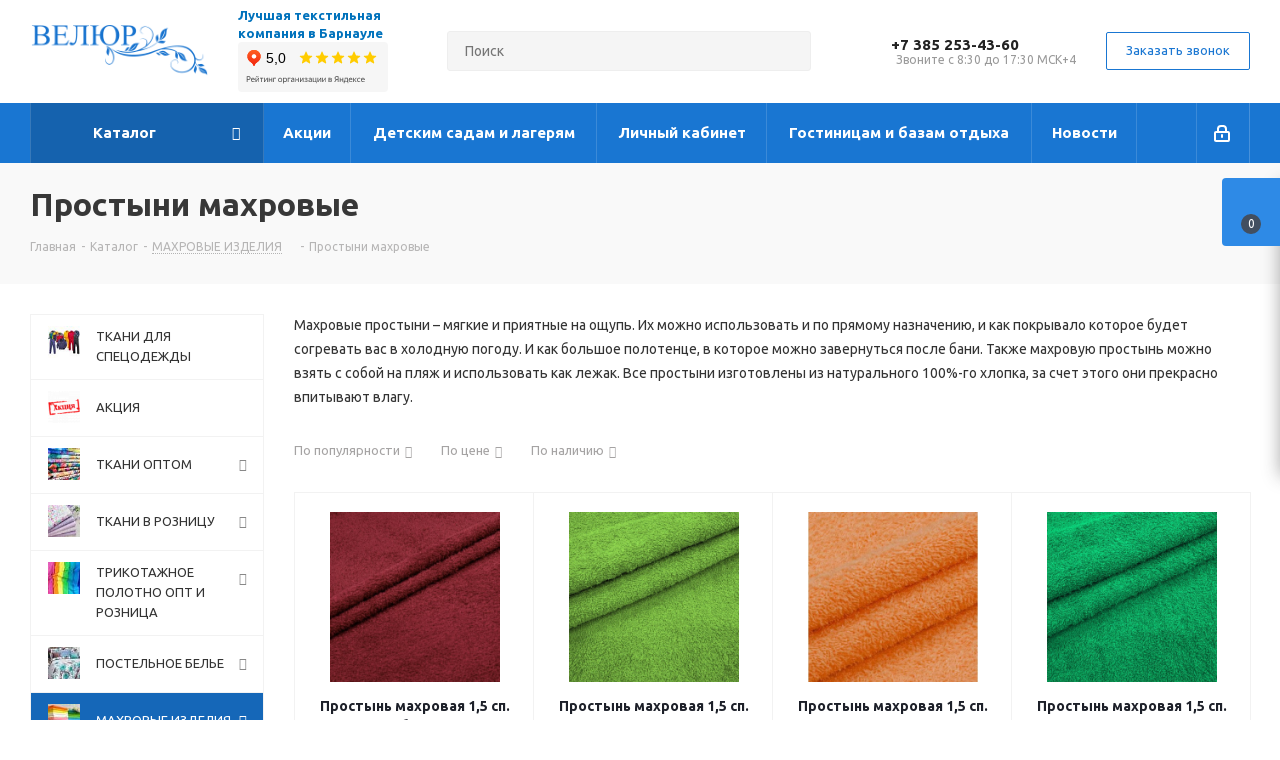

--- FILE ---
content_type: text/html; charset=UTF-8
request_url: https://veltex.su/catalog/makhrovye_izdeliya/prostyni_makhrovye/
body_size: 47013
content:
<!DOCTYPE html>
<html xmlns="http://www.w3.org/1999/xhtml" xml:lang="ru" lang="ru" >
<head>

<!-- Yandex.Metrika counter -->
<noscript><div><img data-lazyload class="lazyload" src="[data-uri]" data-src="https://mc.yandex.ru/watch/48609635" style="position:absolute; left:-9999px;" alt="" /></div></noscript>
<!-- /Yandex.Metrika counter -->

	<meta name='wmail-verification' content='b983d64e8a5c80a4c9cd9fec143af64b' />
	<meta name="yandex-verification" content="575c66c78103caa3" />
	<meta name="google-site-verification" content="lZnjnuQvZElV1BylsAXhwzqPoC814nrTzNRBzLzFvnI" />
	<title>Простыни махровые - Текстильная компания Велюр </title>
	<meta name="viewport" content="initial-scale=1.0, width=device-width" />
	<meta name="HandheldFriendly" content="true" />
	<meta name="yes" content="yes" />
	<meta name="apple-mobile-web-app-status-bar-style" content="black" />
	<meta name="SKYPE_TOOLBAR" content="SKYPE_TOOLBAR_PARSER_COMPATIBLE" />
	<meta http-equiv="Content-Type" content="text/html; charset=UTF-8" />
<meta name="keywords" content="Махровые простыни – мягкие и приятные на ощупь. Их можно использовать и по прямому назначению, и как покрывало которое будет согревать вас в холодную погоду. И как большое полотенце, в которое можно завернуться после бани. Также махровую простынь можно взять с собой на пляж и использовать как лежак. Все простыни изготовлены из натурального 100%-го хлопка, за счет этого они прекрасно впитывают влагу." />
<meta name="description" content="Махровые простыни – мягкие и приятные на ощупь. Их можно использовать и по прямому назначению, и как покрывало которое будет согревать вас в холодную погоду. И как большое полотенце, в которое можно завернуться после бани. Также махровую простынь можно взять с собой на пляж и использовать как лежак. Все простыни изготовлены из натурального 100%-го хлопка, за счет этого они прекрасно впитывают влагу." />
<script data-skip-moving="true">(function(w, d, n) {var cl = "bx-core";var ht = d.documentElement;var htc = ht ? ht.className : undefined;if (htc === undefined || htc.indexOf(cl) !== -1){return;}var ua = n.userAgent;if (/(iPad;)|(iPhone;)/i.test(ua)){cl += " bx-ios";}else if (/Windows/i.test(ua)){cl += ' bx-win';}else if (/Macintosh/i.test(ua)){cl += " bx-mac";}else if (/Linux/i.test(ua) && !/Android/i.test(ua)){cl += " bx-linux";}else if (/Android/i.test(ua)){cl += " bx-android";}cl += (/(ipad|iphone|android|mobile|touch)/i.test(ua) ? " bx-touch" : " bx-no-touch");cl += w.devicePixelRatio && w.devicePixelRatio >= 2? " bx-retina": " bx-no-retina";if (/AppleWebKit/.test(ua)){cl += " bx-chrome";}else if (/Opera/.test(ua)){cl += " bx-opera";}else if (/Firefox/.test(ua)){cl += " bx-firefox";}ht.className = htc ? htc + " " + cl : cl;})(window, document, navigator);</script>


<link href="/bitrix/js/intranet/intranet-common.min.css?166392222361199"  rel="stylesheet" />
<link href="https://fonts.googleapis.com/css?family=Ubuntu:300italic,400italic,500italic,700italic,400,300,500,700subset=latin,cyrillic-ext"  rel="stylesheet" />
<link href="/bitrix/css/aspro.next/notice.min.css?16619301952906"  rel="stylesheet" />
<link href="/bitrix/js/ui/design-tokens/dist/ui.design-tokens.min.css?171677902523463"  rel="stylesheet" />
<link href="/bitrix/js/ui/fonts/opensans/ui.font.opensans.min.css?16639221852320"  rel="stylesheet" />
<link href="/bitrix/js/main/popup/dist/main.popup.bundle.min.css?175127190028056"  rel="stylesheet" />
<link href="/bitrix/cache/css/s1/aspro_next/page_af0419b288961085aa484ba5a0622232/page_af0419b288961085aa484ba5a0622232_v1.css?17682136351369"  rel="stylesheet" />
<link href="/bitrix/cache/css/s1/aspro_next/template_55471cbafbfd3903838c88c7a883dad9/template_55471cbafbfd3903838c88c7a883dad9_v1.css?17682136351142318"  data-template-style="true" rel="stylesheet" />
<link href="/bitrix/panel/main/popup.min.css?167204801020774"  data-template-style="true"  rel="stylesheet" />




<script type="extension/settings" data-extension="currency.currency-core">{"region":"ru"}</script>



<link rel="apple-touch-icon" sizes="180x180" href="/upload/CNext/d0e/d0e6d9755e636a9b454a3bd820ec0e62.png" />
<style>html {--border-radius:8px;--theme-base-color:#1976d2;--theme-base-color-hue:210;--theme-base-color-saturation:79%;--theme-base-color-lightness:46%;--theme-base-opacity-color:#1976d21a;--theme-more-color:#1976d2;--theme-more-color-hue:210;--theme-more-color-saturation:79%;--theme-more-color-lightness:46%;--theme-lightness-hover-diff:6%;}</style>
<meta property="ya:interaction" content="XML_FORM" />
<meta property="ya:interaction:url" content="https://veltex.su/catalog/makhrovye_izdeliya/prostyni_makhrovye/?mode=xml" />
<meta property="og:title" content="Простыни махровые - Текстильная компания Велюр " />
<meta property="og:type" content="website" />
<meta property="og:image" content="https://veltex.su:443/upload/CNext/54c/54cb199498042c6b1f063b0268519996.png" />
<link rel="image_src" href="https://veltex.su:443/upload/CNext/54c/54cb199498042c6b1f063b0268519996.png"  />
<meta property="og:url" content="https://veltex.su:443/catalog/makhrovye_izdeliya/prostyni_makhrovye/" />
<meta property="og:description" content="Махровые простыни – мягкие и приятные на ощупь. Их можно использовать и по прямому назначению, и как покрывало которое будет согревать вас в холодную погоду. И как большое полотенце, в которое можно завернуться после бани. Также махровую простынь можно взять с собой на пляж и использовать как лежак...." />



		<meta name="p:domain_verify" content="5b05988d0559c9bf30213969377231d8"/>
</head>
<body class=" site_s1 fill_bg_n" id="main">
	<div id="panel"></div>
		
				<!--'start_frame_cache_basketitems-component-block'-->												<div id="ajax_basket"></div>
					<!--'end_frame_cache_basketitems-component-block'-->						
		
					
	<div class="wrapper1  header_bgcolored with_left_block  catalog_page basket_fly basket_fill_DARK without-delay  side_LEFT catalog_icons_Y banner_auto with_fast_view mheader-v1 header-v8 regions_Y fill_N footer-v1 front-vindex1 mfixed_Y mfixed_view_always title-v3 with_phones with_lazy store_LIST_AMOUNT">
				<div class="header_wrap visible-lg visible-md title-v3">
			<header id="header">
				<div class="header-v8 header-wrapper">
	<div class="logo_and_menu-row">
		<div class="logo-row">
			<div class="maxwidth-theme">
				<div class="row">
					<div class="logo-block col-md-2 col-sm-3">
						<div class="logo colored">
							<a href="/"><img src="/upload/CNext/54c/54cb199498042c6b1f063b0268519996.png" alt="Текстильная компания Велюр " title="Текстильная компания Велюр " data-src="" /></a>						</div>
					</div>
					<div class="col-md-2 visible-lg">
						<div class="top-description">
							<b><span style="color: #0072bc;">Лучшая текстильная компания в Барнауле</span></b><iframe src="https://yandex.ru/sprav/widget/rating-badge/1675134885" width="150" height="50" frameborder="0"></iframe>						</div>
					</div>
										<div class="col-md-4 search_wrap">
						<div class="search-block search-block--bound-header inner-table-block">
											<div class="search-wrapper">
				<div id="title-search_fixed">
					<form action="/catalog/" class="search">
						<div class="search-input-div">
							<input class="search-input" id="title-search-input_fixed" type="text" name="q" value="" placeholder="Поиск" size="20" maxlength="50" autocomplete="off" />
						</div>
						<div class="search-button-div">
							<button class="btn btn-search" type="submit" name="s" value="Найти"><i class="svg svg-search svg-black"></i></button>
							<span class="close-block inline-search-hide"><span class="svg svg-close close-icons"></span></span>
						</div>
					</form>
				</div>
			</div>
							</div>
					</div>
					<div class="right-icons pull-right">
						<div class="phone-block with_btn">
															<div class="inner-table-block">
									
	<div class="phone with_dropdown">
		<i class="svg svg-phone"></i>
		<a class="phone-block__item-link" rel="nofollow" href="tel:+73852534360">
			+7 385 253-43-60		</a>
					<div class="dropdown scrollbar">
				<div class="wrap">
											<div class="phone-block__item">
							<a class="phone-block__item-inner phone-block__item-link" rel="nofollow" href="tel:+73852534360">
								<span class="phone-block__item-text">
									+7 385 253-43-60									
																	</span>

															</a>
						</div>
											<div class="phone-block__item">
							<a class="phone-block__item-inner phone-block__item-link no-decript" rel="nofollow" href="tel:+79646034360">
								<span class="phone-block__item-text">
									+7 964 603-43-60									
																	</span>

															</a>
						</div>
											<div class="phone-block__item">
							<a class="phone-block__item-inner phone-block__item-link no-decript" rel="nofollow" href="tel:+79612386006">
								<span class="phone-block__item-text">
									+7 961 238-60-06									
																	</span>

															</a>
						</div>
											<div class="phone-block__item">
							<a class="phone-block__item-inner phone-block__item-link no-decript" rel="nofollow" href="tel:+79831000126">
								<span class="phone-block__item-text">
									+7 983 100-01-26									
																	</span>

															</a>
						</div>
									</div>
			</div>
			</div>
									<div class="schedule">
										Звоните с 8:30 до 17:30 МСК+4									</div>
								</div>
																						<div class="inner-table-block">
									<span class="callback-block animate-load twosmallfont colored  white btn-default btn" data-event="jqm" data-param-form_id="CALLBACK" data-name="callback">Заказать звонок</span>
								</div>
													</div>
					</div>
				</div>
			</div>
		</div>	</div>
	<div class="menu-row middle-block bgcolored sliced">
		<div class="maxwidth-theme">
			<div class="row">
				<div class="col-md-12">
					<div class="right-icons pull-right">
						<div class="pull-right">
																		</div>
						<div class="pull-right">
							<div class="wrap_icon inner-table-block">
										
		<!--'start_frame_cache_header-auth-block1'-->							<!-- noindex --><a rel="nofollow" title="Мой кабинет" class="personal-link dark-color animate-load" data-event="jqm" data-param-type="auth" data-param-backurl="/catalog/makhrovye_izdeliya/prostyni_makhrovye/" data-name="auth" href="/personal/"><i class="svg inline  svg-inline-cabinet" aria-hidden="true" title="Мой кабинет"><svg xmlns="http://www.w3.org/2000/svg" width="16" height="17" viewBox="0 0 16 17">
  <defs>
    <style>
      .loccls-1 {
        fill: #222;
        fill-rule: evenodd;
      }
    </style>
  </defs>
  <path class="loccls-1" d="M14,17H2a2,2,0,0,1-2-2V8A2,2,0,0,1,2,6H3V4A4,4,0,0,1,7,0H9a4,4,0,0,1,4,4V6h1a2,2,0,0,1,2,2v7A2,2,0,0,1,14,17ZM11,4A2,2,0,0,0,9,2H7A2,2,0,0,0,5,4V6h6V4Zm3,4H2v7H14V8ZM8,9a1,1,0,0,1,1,1v2a1,1,0,0,1-2,0V10A1,1,0,0,1,8,9Z"/>
</svg>
</i></a><!-- /noindex -->									<!--'end_frame_cache_header-auth-block1'-->								</div>
						</div>
					</div>
					<div class="menu-only">
						<nav class="mega-menu sliced">
										<div class="table-menu ">
		<table>
			<tr>
									
										<td class="menu-item unvisible dropdown catalog wide_menu  active">
						<div class="wrap">
							<a class="dropdown-toggle" href="/catalog/">
								<div>
																		Каталог									<div class="line-wrapper"><span class="line"></span></div>
								</div>
							</a>
															<span class="tail"></span>
								<div class="dropdown-menu long-menu-items">
																			<div class="menu-navigation">
											<div class="menu-navigation__sections-wrapper">
												<div class="customScrollbar scrollbar">
													<div class="menu-navigation__sections">
																													<div class="menu-navigation__sections-item">
																
																<a
																	href="/catalog/tkani_dlya_spetsodezhdy/"
																	class="menu-navigation__sections-item-link font_xs menu-navigation__sections-item-link--fa dark_link  menu-navigation__sections-item-link--image"
																>
																																		<span class="menu-navigation__sections-item-link-inner">
																																					<span class="image colored_theme_svg ">
																																																																																	<img data-lazyload class="lazyload" src="[data-uri]" data-src="/upload/iblock/eef/djgmirck65oxnnem0hmrdbgokrwuem5i/spets.jpg" alt="" title="" />
																																							</span>
																																				<span class="name">ТКАНИ ДЛЯ СПЕЦОДЕЖДЫ</span>
																	</span>
																</a>
															</div>
																													<div class="menu-navigation__sections-item">
																
																<a
																	href="/catalog/aktsiya_1/"
																	class="menu-navigation__sections-item-link font_xs menu-navigation__sections-item-link--fa dark_link  menu-navigation__sections-item-link--image"
																>
																																		<span class="menu-navigation__sections-item-link-inner">
																																					<span class="image colored_theme_svg ">
																																																																																	<img data-lazyload class="lazyload" src="[data-uri]" data-src="/upload/iblock/8e4/stok2.png" alt="" title="" />
																																							</span>
																																				<span class="name">АКЦИЯ</span>
																	</span>
																</a>
															</div>
																													<div class="menu-navigation__sections-item">
																
																<a
																	href="/catalog/tkani_optom/"
																	class="menu-navigation__sections-item-link font_xs menu-navigation__sections-item-link--fa dark_link  menu-navigation__sections-item-link--image menu-navigation__sections-item-dropdown"
																>
																																																																					<span class="menu-navigation__sections-item-link-inner">
																																					<span class="image colored_theme_svg ">
																																																																																	<img data-lazyload class="lazyload" src="[data-uri]" data-src="/upload/iblock/8a2/8a2155409e61342d9c02eb1700df332c.jpg" alt="" title="" />
																																							</span>
																																				<span class="name">ТКАНИ ОПТОМ</span>
																	</span>
																</a>
															</div>
																													<div class="menu-navigation__sections-item">
																
																<a
																	href="/catalog/tkani_v_roznitsu/"
																	class="menu-navigation__sections-item-link font_xs menu-navigation__sections-item-link--fa dark_link  menu-navigation__sections-item-link--image menu-navigation__sections-item-dropdown"
																>
																																																																					<span class="menu-navigation__sections-item-link-inner">
																																					<span class="image colored_theme_svg ">
																																																																																	<img data-lazyload class="lazyload" src="[data-uri]" data-src="/upload/iblock/9c7/f7b1a01719771e571f3a3e00248b2318_h_350.jpg" alt="" title="" />
																																							</span>
																																				<span class="name">ТКАНИ В РОЗНИЦУ</span>
																	</span>
																</a>
															</div>
																													<div class="menu-navigation__sections-item">
																
																<a
																	href="/catalog/trikotazhnoe_polotno_opt_i_roznitsa/"
																	class="menu-navigation__sections-item-link font_xs menu-navigation__sections-item-link--fa dark_link  menu-navigation__sections-item-link--image menu-navigation__sections-item-dropdown"
																>
																																																																					<span class="menu-navigation__sections-item-link-inner">
																																					<span class="image colored_theme_svg ">
																																																																																	<img data-lazyload class="lazyload" src="[data-uri]" data-src="/upload/iblock/e09/e09288b086b10e9762d44074f2042b5f.jpeg" alt="" title="" />
																																							</span>
																																				<span class="name">ТРИКОТАЖНОЕ ПОЛОТНО ОПТ И РОЗНИЦА</span>
																	</span>
																</a>
															</div>
																													<div class="menu-navigation__sections-item">
																
																<a
																	href="/catalog/postelnoe_bele/"
																	class="menu-navigation__sections-item-link font_xs menu-navigation__sections-item-link--fa dark_link  menu-navigation__sections-item-link--image menu-navigation__sections-item-dropdown"
																>
																																																																					<span class="menu-navigation__sections-item-link-inner">
																																					<span class="image colored_theme_svg ">
																																																																																	<img data-lazyload class="lazyload" src="[data-uri]" data-src="/upload/iblock/50b/50b89fd43c6a559c5a089eb13acd4afc.jpg" alt="" title="" />
																																							</span>
																																				<span class="name">ПОСТЕЛЬНОЕ БЕЛЬЕ</span>
																	</span>
																</a>
															</div>
																													<div class="menu-navigation__sections-item active">
																
																<a
																	href="/catalog/makhrovye_izdeliya/"
																	class="menu-navigation__sections-item-link font_xs menu-navigation__sections-item-link--fa colored_theme_text  menu-navigation__sections-item-link--image menu-navigation__sections-item-dropdown"
																>
																																																																					<span class="menu-navigation__sections-item-link-inner">
																																					<span class="image colored_theme_svg ">
																																																																																	<img data-lazyload class="lazyload" src="[data-uri]" data-src="/upload/iblock/c61/c6134032bcdafdee8224da7cc67df962.jpg" alt="" title="" />
																																							</span>
																																				<span class="name">МАХРОВЫЕ ИЗДЕЛИЯ</span>
																	</span>
																</a>
															</div>
																													<div class="menu-navigation__sections-item">
																
																<a
																	href="/catalog/gostinitsam_i_bazam_otdykha/"
																	class="menu-navigation__sections-item-link font_xs menu-navigation__sections-item-link--fa dark_link  menu-navigation__sections-item-link--image"
																>
																																		<span class="menu-navigation__sections-item-link-inner">
																																					<span class="image colored_theme_svg ">
																																																																																	<img data-lazyload class="lazyload" src="[data-uri]" data-src="/upload/iblock/4e3/nfktg2hv15mz17xl7w7jl7qizpwj4ttw/hotel.jpg" alt="" title="" />
																																							</span>
																																				<span class="name">ГОСТИНИЦАМ И БАЗАМ ОТДЫХА</span>
																	</span>
																</a>
															</div>
																													<div class="menu-navigation__sections-item">
																
																<a
																	href="/catalog/postelnye_prinadlezhnosti/"
																	class="menu-navigation__sections-item-link font_xs menu-navigation__sections-item-link--fa dark_link  menu-navigation__sections-item-link--image menu-navigation__sections-item-dropdown"
																>
																																																																					<span class="menu-navigation__sections-item-link-inner">
																																					<span class="image colored_theme_svg ">
																																																																																	<img data-lazyload class="lazyload" src="[data-uri]" data-src="/upload/iblock/a77/a775953d4941911fb4dfc8b71ae2c51c.jpg" alt="" title="" />
																																							</span>
																																				<span class="name">ПОСТЕЛЬНЫЕ ПРИНАДЛЕЖНОСТИ</span>
																	</span>
																</a>
															</div>
																													<div class="menu-navigation__sections-item">
																
																<a
																	href="/catalog/napolniteli/"
																	class="menu-navigation__sections-item-link font_xs menu-navigation__sections-item-link--fa dark_link  menu-navigation__sections-item-link--image"
																>
																																		<span class="menu-navigation__sections-item-link-inner">
																																					<span class="image colored_theme_svg ">
																																																																																	<img data-lazyload class="lazyload" src="[data-uri]" data-src="/upload/iblock/7bb/7bb25eebc83d233fc049d7572f194469.jpg" alt="" title="" />
																																							</span>
																																				<span class="name">НАПОЛНИТЕЛИ</span>
																	</span>
																</a>
															</div>
																													<div class="menu-navigation__sections-item">
																
																<a
																	href="/catalog/tekstil_dlya_kukhni/"
																	class="menu-navigation__sections-item-link font_xs menu-navigation__sections-item-link--fa dark_link  menu-navigation__sections-item-link--image menu-navigation__sections-item-dropdown"
																>
																																																																					<span class="menu-navigation__sections-item-link-inner">
																																					<span class="image colored_theme_svg ">
																																																																																	<img data-lazyload class="lazyload" src="[data-uri]" data-src="/upload/iblock/161/1616507b7c750fea229178ab4cb40633.jpg" alt="" title="" />
																																							</span>
																																				<span class="name">ТЕКСТИЛЬ ДЛЯ КУХНИ</span>
																	</span>
																</a>
															</div>
																													<div class="menu-navigation__sections-item">
																
																<a
																	href="/catalog/tekstil_dlya_bani_i_sauny/"
																	class="menu-navigation__sections-item-link font_xs menu-navigation__sections-item-link--fa dark_link  menu-navigation__sections-item-link--image"
																>
																																		<span class="menu-navigation__sections-item-link-inner">
																																					<span class="image colored_theme_svg ">
																																																																																	<img data-lazyload class="lazyload" src="[data-uri]" data-src="/upload/iblock/97a/k0e86ejjpe5eqwoj2cxibmn1ge8qtf4p/Bez-nazvaniya-_1_.png" alt="" title="" />
																																							</span>
																																				<span class="name">ТЕКСТИЛЬ ДЛЯ БАНИ И САУНЫ</span>
																	</span>
																</a>
															</div>
																													<div class="menu-navigation__sections-item">
																
																<a
																	href="/catalog/aksessuary/"
																	class="menu-navigation__sections-item-link font_xs menu-navigation__sections-item-link--fa dark_link  menu-navigation__sections-item-link--image"
																>
																																		<span class="menu-navigation__sections-item-link-inner">
																																					<span class="image colored_theme_svg ">
																																																																																	<img data-lazyload class="lazyload" src="[data-uri]" data-src="/upload/iblock/e11/tmjr3x37ec5mx2pt18e3bup9sddorq61/30_30-zhensk.png" alt="" title="" />
																																							</span>
																																				<span class="name">АКСЕССУАРЫ</span>
																	</span>
																</a>
															</div>
																													<div class="menu-navigation__sections-item">
																
																<a
																	href="/catalog/furnitura/"
																	class="menu-navigation__sections-item-link font_xs menu-navigation__sections-item-link--fa dark_link  menu-navigation__sections-item-link--image"
																>
																																		<span class="menu-navigation__sections-item-link-inner">
																																					<span class="image colored_theme_svg ">
																																																																																	<img data-lazyload class="lazyload" src="[data-uri]" data-src="/upload/iblock/b2d/b2dbd9a917302a0635272194ec595a7a.jpg" alt="" title="" />
																																							</span>
																																				<span class="name">ФУРНИТУРА</span>
																	</span>
																</a>
															</div>
																													<div class="menu-navigation__sections-item">
																
																<a
																	href="/catalog/pilotki_i_georgievskaya_lenta/"
																	class="menu-navigation__sections-item-link font_xs menu-navigation__sections-item-link--fa dark_link  menu-navigation__sections-item-link--image"
																>
																																		<span class="menu-navigation__sections-item-link-inner">
																																					<span class="image colored_theme_svg ">
																																																																																	<img data-lazyload class="lazyload" src="[data-uri]" data-src="/upload/iblock/01a/01a1ff93a52203c8ccb2512f960b6cc1.jpg" alt="" title="" />
																																							</span>
																																				<span class="name">ПИЛОТКИ И ГЕОРГИЕВСКАЯ ЛЕНТА</span>
																	</span>
																</a>
															</div>
																													<div class="menu-navigation__sections-item">
																
																<a
																	href="/catalog/maski_gigienicheskie_mnogorazovye/"
																	class="menu-navigation__sections-item-link font_xs menu-navigation__sections-item-link--fa dark_link  menu-navigation__sections-item-link--image"
																>
																																		<span class="menu-navigation__sections-item-link-inner">
																																					<span class="image colored_theme_svg ">
																																																																																	<img data-lazyload class="lazyload" src="[data-uri]" data-src="/upload/iblock/ed4/ed4f8777b3a499c94c1cf436411e8096.JPG" alt="" title="" />
																																							</span>
																																				<span class="name">МАСКИ ГИГИЕНИЧЕСКИЕ МНОГОРАЗОВЫЕ</span>
																	</span>
																</a>
															</div>
																													<div class="menu-navigation__sections-item">
																
																<a
																	href="/catalog/utsenka/"
																	class="menu-navigation__sections-item-link font_xs menu-navigation__sections-item-link--fa dark_link  menu-navigation__sections-item-link--image"
																>
																																		<span class="menu-navigation__sections-item-link-inner">
																																					<span class="image colored_theme_svg ">
																																																																																	<img data-lazyload class="lazyload" src="[data-uri]" data-src="/upload/iblock/3bf/stok.png" alt="" title="" />
																																							</span>
																																				<span class="name">УЦЕНКА</span>
																	</span>
																</a>
															</div>
																											</div>
												</div>
											</div>
											<div class="menu-navigation__content">
									
										<div class="customScrollbar scrollbar">
											<ul class="menu-wrapper " >
																																																			<li class="   has_img parent-items">
																													<div class="subitems-wrapper">
																<ul class="menu-wrapper" >
																																	</ul>
															</div>
																																									</li>
																																																			<li class="   has_img parent-items">
																													<div class="subitems-wrapper">
																<ul class="menu-wrapper" >
																																	</ul>
															</div>
																																									</li>
																																																			<li class="   has_img parent-items">
																													<div class="subitems-wrapper">
																<ul class="menu-wrapper" >
																																																					<li class="   has_img">
																											<a href="/catalog/tkani_optom/byaz/" title="Бязь">
						<div class="menu_img"><img data-lazyload class="lazyload" src="[data-uri]" data-src="/upload/iblock/356/3561091d5b6ac8d8325813982a1316a5.jpeg" alt="Бязь" title="Бязь" /></div>
					</a>
										<a href="/catalog/tkani_optom/byaz/" title="Бязь"><span class="name">Бязь</span></a>
																							</li>
																																																					<li class="   has_img">
																											<a href="/catalog/tkani_optom/vafelnoe_polotno/" title="Вафельное полотно">
						<div class="menu_img"><img data-lazyload class="lazyload" src="[data-uri]" data-src="/upload/iblock/1ce/1ce1f3278b1aa580fa78352dccbf8149.jpg" alt="Вафельное полотно" title="Вафельное полотно" /></div>
					</a>
										<a href="/catalog/tkani_optom/vafelnoe_polotno/" title="Вафельное полотно"><span class="name">Вафельное полотно</span></a>
																							</li>
																																																					<li class="   has_img">
																											<a href="/catalog/tkani_optom/gobelen/" title="Гобелен">
						<div class="menu_img"><img data-lazyload class="lazyload" src="[data-uri]" data-src="/upload/iblock/074/074ca8defb212f1755c92b4e46428830.jpg" alt="Гобелен" title="Гобелен" /></div>
					</a>
										<a href="/catalog/tkani_optom/gobelen/" title="Гобелен"><span class="name">Гобелен</span></a>
																							</li>
																																																					<li class="   has_img">
																											<a href="/catalog/tkani_optom/dorozhka/" title="Дорожка">
						<div class="menu_img"><img data-lazyload class="lazyload" src="[data-uri]" data-src="/upload/iblock/3b1/kruzhevo.jpg" alt="Дорожка" title="Дорожка" /></div>
					</a>
										<a href="/catalog/tkani_optom/dorozhka/" title="Дорожка"><span class="name">Дорожка</span></a>
																							</li>
																																																					<li class="   has_img">
																											<a href="/catalog/tkani_optom/len/" title="Лен">
						<div class="menu_img"><img data-lazyload class="lazyload" src="[data-uri]" data-src="/upload/iblock/fa8/fa814ca087ced60a3beeb223176116b1.jpg" alt="Лен" title="Лен" /></div>
					</a>
										<a href="/catalog/tkani_optom/len/" title="Лен"><span class="name">Лен</span></a>
																							</li>
																																																					<li class="   has_img">
																											<a href="/catalog/tkani_optom/polisatin/" title="Полисатин">
						<div class="menu_img"><img data-lazyload class="lazyload" src="[data-uri]" data-src="/upload/iblock/bf6/bf68dc7f5010adb1dd13eca027410f1e.jpg" alt="Полисатин" title="Полисатин" /></div>
					</a>
										<a href="/catalog/tkani_optom/polisatin/" title="Полисатин"><span class="name">Полисатин</span></a>
																							</li>
																																																					<li class="   has_img">
																											<a href="/catalog/tkani_optom/poplin_perkal/" title="Поплин, перкаль">
						<div class="menu_img"><img data-lazyload class="lazyload" src="[data-uri]" data-src="/upload/iblock/a33/a33e89b079eaeaa8f54cd64925be6769.jpg" alt="Поплин, перкаль" title="Поплин, перкаль" /></div>
					</a>
										<a href="/catalog/tkani_optom/poplin_perkal/" title="Поплин, перкаль"><span class="name">Поплин, перкаль</span></a>
																							</li>
																																																					<li class="   has_img">
																											<a href="/catalog/tkani_optom/rogozhka/" title="Рогожка">
						<div class="menu_img"><img data-lazyload class="lazyload" src="[data-uri]" data-src="/upload/iblock/d28/d2892ae168d0c4de5428d336be16e78d.jpg" alt="Рогожка" title="Рогожка" /></div>
					</a>
										<a href="/catalog/tkani_optom/rogozhka/" title="Рогожка"><span class="name">Рогожка</span></a>
																							</li>
																																																					<li class="   has_img">
																											<a href="/catalog/tkani_optom/satin/" title="Сатин">
						<div class="menu_img"><img data-lazyload class="lazyload" src="[data-uri]" data-src="/upload/iblock/01d/01ddd92ddef189d528dd4535218c4225.jpg" alt="Сатин" title="Сатин" /></div>
					</a>
										<a href="/catalog/tkani_optom/satin/" title="Сатин"><span class="name">Сатин</span></a>
																							</li>
																																																					<li class="   has_img">
																											<a href="/catalog/tkani_optom/sitets/" title="Ситец">
						<div class="menu_img"><img data-lazyload class="lazyload" src="[data-uri]" data-src="/upload/iblock/b6c/b6c5f444bb713c8852f787a75aaae4f8.jpg" alt="Ситец" title="Ситец" /></div>
					</a>
										<a href="/catalog/tkani_optom/sitets/" title="Ситец"><span class="name">Ситец</span></a>
																							</li>
																																																					<li class="   has_img">
																											<a href="/catalog/tkani_optom/tekhnicheskie_tkani/" title="Технические ткани">
						<div class="menu_img"><img data-lazyload class="lazyload" src="[data-uri]" data-src="/upload/iblock/c87/c87059a8cff58b3a802bc041cb2cdf18.jpg" alt="Технические ткани" title="Технические ткани" /></div>
					</a>
										<a href="/catalog/tkani_optom/tekhnicheskie_tkani/" title="Технические ткани"><span class="name">Технические ткани</span></a>
																							</li>
																																																					<li class="   has_img">
																											<a href="/catalog/tkani_optom/tik/" title="Тик">
						<div class="menu_img"><img data-lazyload class="lazyload" src="[data-uri]" data-src="/upload/iblock/c4b/c4b8220d2a819e1d0673e870730b20eb.jpg" alt="Тик" title="Тик" /></div>
					</a>
										<a href="/catalog/tkani_optom/tik/" title="Тик"><span class="name">Тик</span></a>
																							</li>
																																																					<li class="   has_img">
																											<a href="/catalog/tkani_optom/flanel/" title="Фланель">
						<div class="menu_img"><img data-lazyload class="lazyload" src="[data-uri]" data-src="/upload/iblock/a69/a69e9580cb709c38c48a8111dc5d824b.jpg" alt="Фланель" title="Фланель" /></div>
					</a>
										<a href="/catalog/tkani_optom/flanel/" title="Фланель"><span class="name">Фланель</span></a>
																							</li>
																																																					<li class="   has_img">
																											<a href="/catalog/tkani_optom/dekorativnye_tkani_dlya_pokryval/" title="Декоративные ткани для покрывал">
						<div class="menu_img"><img data-lazyload class="lazyload" src="[data-uri]" data-src="/upload/iblock/7fe/7fece62c8ecf910567f8da25b392a07d.jpg" alt="Декоративные ткани для покрывал" title="Декоративные ткани для покрывал" /></div>
					</a>
										<a href="/catalog/tkani_optom/dekorativnye_tkani_dlya_pokryval/" title="Декоративные ткани для покрывал"><span class="name">Декоративные ткани для покрывал</span></a>
																							</li>
																																																					<li class="   ">
																									<a href="/catalog/tkani_optom/nabor_paneley/" title="Набор панелей"><span class="name">Набор панелей</span></a>
																							</li>
																																																					<li class="   ">
																									<a href="/catalog/tkani_optom/nepromokaemoe_polotno/" title="Непромокаемое полотно"><span class="name">Непромокаемое полотно</span></a>
																							</li>
																																																					<li class="   ">
																									<a href="/catalog/tkani_optom/skaternaya_tkan/" title="Скатерная ткань"><span class="name">Скатерная ткань</span></a>
																							</li>
																																																					<li class="   ">
																									<a href="/catalog/tkani_optom/steganoe_polotno/" title="Стеганое полотно"><span class="name">Стеганое полотно</span></a>
																							</li>
																																	</ul>
															</div>
																																									</li>
																																																			<li class="   has_img parent-items">
																													<div class="subitems-wrapper">
																<ul class="menu-wrapper" >
																																																					<li class="   ">
																									<a href="/catalog/tkani_v_roznitsu/byaz_i_poplin_150_sm_otrezami/" title="Бязь и поплин 150 см отрезами"><span class="name">Бязь и поплин 150 см отрезами</span></a>
																							</li>
																																																					<li class="   ">
																									<a href="/catalog/tkani_v_roznitsu/byaz_i_poplin_220_sm_otrezami/" title="Бязь и поплин 220 см отрезами"><span class="name">Бязь и поплин 220 см отрезами</span></a>
																							</li>
																																																					<li class="   ">
																									<a href="/catalog/tkani_v_roznitsu/vafelnoe_polotno_otrezami/" title="Вафельное полотно отрезами"><span class="name">Вафельное полотно отрезами</span></a>
																							</li>
																																																					<li class="   ">
																									<a href="/catalog/tkani_v_roznitsu/gobelen_otrezami/" title="Гобелен отрезами"><span class="name">Гобелен отрезами</span></a>
																							</li>
																																																					<li class="   ">
																									<a href="/catalog/tkani_v_roznitsu/len_otrezami/" title="Лен отрезами"><span class="name">Лен отрезами</span></a>
																							</li>
																																																					<li class="   ">
																									<a href="/catalog/tkani_v_roznitsu/pestrotkan_otrezami/" title="Пестроткань отрезами"><span class="name">Пестроткань отрезами</span></a>
																							</li>
																																																					<li class="   ">
																									<a href="/catalog/tkani_v_roznitsu/rogozhka_otrezami/" title="Рогожка отрезами"><span class="name">Рогожка отрезами</span></a>
																							</li>
																																																					<li class="   ">
																									<a href="/catalog/tkani_v_roznitsu/satin_trusovoy_otrezami/" title="Сатин трусовой отрезами"><span class="name">Сатин трусовой отрезами</span></a>
																							</li>
																																																					<li class="   ">
																									<a href="/catalog/tkani_v_roznitsu/satin_220_sm_otrezami/" title="Сатин 220 см отрезами"><span class="name">Сатин 220 см отрезами</span></a>
																							</li>
																																																					<li class="   ">
																									<a href="/catalog/tkani_v_roznitsu/sitets_otrezami/" title="Ситец отрезами"><span class="name">Ситец отрезами</span></a>
																							</li>
																																																					<li class="   ">
																									<a href="/catalog/tkani_v_roznitsu/tik_otrezami/" title="Тик отрезами"><span class="name">Тик отрезами</span></a>
																							</li>
																																																					<li class="   ">
																									<a href="/catalog/tkani_v_roznitsu/tekhnicheskie_tkani_otrezami/" title="Технические ткани отрезами"><span class="name">Технические ткани отрезами</span></a>
																							</li>
																																																					<li class="   ">
																									<a href="/catalog/tkani_v_roznitsu/flanel_otrezami/" title="Фланель отрезами"><span class="name">Фланель отрезами</span></a>
																							</li>
																																																					<li class="   ">
																									<a href="/catalog/tkani_v_roznitsu/napolniteli_1/" title="Наполнители"><span class="name">Наполнители</span></a>
																							</li>
																																																					<li class="   ">
																									<a href="/catalog/tkani_v_roznitsu/nabor_paneley_1/" title="Набор панелей"><span class="name">Набор панелей</span></a>
																							</li>
																																	</ul>
															</div>
																																									</li>
																																																			<li class="   has_img parent-items">
																													<div class="subitems-wrapper">
																<ul class="menu-wrapper" >
																																																					<li class="   has_img">
																											<a href="/catalog/trikotazhnoe_polotno_opt_i_roznitsa/bifleks/" title="Бифлекс">
						<div class="menu_img"><img data-lazyload class="lazyload" src="[data-uri]" data-src="/upload/iblock/0dc/q9kwx9gljpl0a2m5e8zo3628vts6zjdf/bifleks-chernyy.jpg" alt="Бифлекс" title="Бифлекс" /></div>
					</a>
										<a href="/catalog/trikotazhnoe_polotno_opt_i_roznitsa/bifleks/" title="Бифлекс"><span class="name">Бифлекс</span></a>
																							</li>
																																																					<li class="   has_img">
																											<a href="/catalog/trikotazhnoe_polotno_opt_i_roznitsa/velsoft/" title="Велсофт">
						<div class="menu_img"><img data-lazyload class="lazyload" src="[data-uri]" data-src="/upload/resize_cache/iblock/520/60_60_1/520d415ad4018296c483c623ea3828af.jpg" alt="Велсофт" title="Велсофт" /></div>
					</a>
										<a href="/catalog/trikotazhnoe_polotno_opt_i_roznitsa/velsoft/" title="Велсофт"><span class="name">Велсофт</span></a>
																							</li>
																																																					<li class="   has_img">
																											<a href="/catalog/trikotazhnoe_polotno_opt_i_roznitsa/velyur/" title="Велюр">
						<div class="menu_img"><img data-lazyload class="lazyload" src="[data-uri]" data-src="/upload/resize_cache/iblock/93d/60_60_1/93d967c781d9d5094df8644f7277eb3f.JPG" alt="Велюр" title="Велюр" /></div>
					</a>
										<a href="/catalog/trikotazhnoe_polotno_opt_i_roznitsa/velyur/" title="Велюр"><span class="name">Велюр</span></a>
																							</li>
																																																					<li class="   has_img">
																											<a href="/catalog/trikotazhnoe_polotno_opt_i_roznitsa/interlok/" title="Интерлок">
						<div class="menu_img"><img data-lazyload class="lazyload" src="[data-uri]" data-src="/upload/resize_cache/iblock/df3/60_60_1/df3d3f970dcc29a77e9e435555996b6f.jpg" alt="Интерлок" title="Интерлок" /></div>
					</a>
										<a href="/catalog/trikotazhnoe_polotno_opt_i_roznitsa/interlok/" title="Интерлок"><span class="name">Интерлок</span></a>
																							</li>
																																																					<li class="   has_img">
																											<a href="/catalog/trikotazhnoe_polotno_opt_i_roznitsa/kashkorse/" title="Кашкорсе">
						<div class="menu_img"><img data-lazyload class="lazyload" src="[data-uri]" data-src="/upload/resize_cache/iblock/902/60_60_1/90217a20cb33c41f3b453950c7206558.jpeg" alt="Кашкорсе" title="Кашкорсе" /></div>
					</a>
										<a href="/catalog/trikotazhnoe_polotno_opt_i_roznitsa/kashkorse/" title="Кашкорсе"><span class="name">Кашкорсе</span></a>
																							</li>
																																																					<li class="   has_img">
																											<a href="/catalog/trikotazhnoe_polotno_opt_i_roznitsa/kulir_rulon/" title="Кулир рулон">
						<div class="menu_img"><img data-lazyload class="lazyload" src="[data-uri]" data-src="/upload/resize_cache/iblock/44c/60_60_1/44c7a7914a6cb438b8b2e0743a93aba4.jpg" alt="Кулир рулон" title="Кулир рулон" /></div>
					</a>
										<a href="/catalog/trikotazhnoe_polotno_opt_i_roznitsa/kulir_rulon/" title="Кулир рулон"><span class="name">Кулир рулон</span></a>
																							</li>
																																																					<li class="   has_img">
																											<a href="/catalog/trikotazhnoe_polotno_opt_i_roznitsa/kulir_chulok_gladkokrashennyy/" title="Кулир чулок гладкокрашенный">
						<div class="menu_img"><img data-lazyload class="lazyload" src="[data-uri]" data-src="/upload/resize_cache/iblock/678/60_60_1/6782e4c0e0f0254e00d2afa3854fb0c5.jpg" alt="Кулир чулок гладкокрашенный" title="Кулир чулок гладкокрашенный" /></div>
					</a>
										<a href="/catalog/trikotazhnoe_polotno_opt_i_roznitsa/kulir_chulok_gladkokrashennyy/" title="Кулир чулок гладкокрашенный"><span class="name">Кулир чулок гладкокрашенный</span></a>
																							</li>
																																																					<li class="   has_img">
																											<a href="/catalog/trikotazhnoe_polotno_opt_i_roznitsa/kulir_chulok_nabivnoy/" title="Кулир чулок набивной">
						<div class="menu_img"><img data-lazyload class="lazyload" src="[data-uri]" data-src="/upload/resize_cache/iblock/465/60_60_1/465fd4dbe0c0cb916dfce28b3258b03a.jpg" alt="Кулир чулок набивной" title="Кулир чулок набивной" /></div>
					</a>
										<a href="/catalog/trikotazhnoe_polotno_opt_i_roznitsa/kulir_chulok_nabivnoy/" title="Кулир чулок набивной"><span class="name">Кулир чулок набивной</span></a>
																							</li>
																																																					<li class="   has_img">
																											<a href="/catalog/trikotazhnoe_polotno_opt_i_roznitsa/makhrovoe_polotno/" title="Махровое полотно">
						<div class="menu_img"><img data-lazyload class="lazyload" src="[data-uri]" data-src="/upload/resize_cache/iblock/223/60_60_1/22398e9a9d03c30863aaebc4673980ad.png" alt="Махровое полотно" title="Махровое полотно" /></div>
					</a>
										<a href="/catalog/trikotazhnoe_polotno_opt_i_roznitsa/makhrovoe_polotno/" title="Махровое полотно"><span class="name">Махровое полотно</span></a>
																							</li>
																																																					<li class="   has_img">
																											<a href="/catalog/trikotazhnoe_polotno_opt_i_roznitsa/ribana/" title="Рибана">
						<div class="menu_img"><img data-lazyload class="lazyload" src="[data-uri]" data-src="/upload/resize_cache/iblock/a31/60_60_1/a318c53340493027a9ea71710d512448.JPG" alt="Рибана" title="Рибана" /></div>
					</a>
										<a href="/catalog/trikotazhnoe_polotno_opt_i_roznitsa/ribana/" title="Рибана"><span class="name">Рибана</span></a>
																							</li>
																																																					<li class="   has_img">
																											<a href="/catalog/trikotazhnoe_polotno_opt_i_roznitsa/flis/" title="Флис">
						<div class="menu_img"><img data-lazyload class="lazyload" src="[data-uri]" data-src="/upload/resize_cache/iblock/103/60_60_1/10310c93a9ca9ccadc4a4200c3de328b.jpg" alt="Флис" title="Флис" /></div>
					</a>
										<a href="/catalog/trikotazhnoe_polotno_opt_i_roznitsa/flis/" title="Флис"><span class="name">Флис</span></a>
																							</li>
																																																					<li class="   has_img">
																											<a href="/catalog/trikotazhnoe_polotno_opt_i_roznitsa/futer_rulon/" title="Футер рулон">
						<div class="menu_img"><img data-lazyload class="lazyload" src="[data-uri]" data-src="/upload/resize_cache/iblock/015/60_60_1/0159b925b461a3f82dca8431e7fb29f6.jpg" alt="Футер рулон" title="Футер рулон" /></div>
					</a>
										<a href="/catalog/trikotazhnoe_polotno_opt_i_roznitsa/futer_rulon/" title="Футер рулон"><span class="name">Футер рулон</span></a>
																							</li>
																																																					<li class="   has_img">
																											<a href="/catalog/trikotazhnoe_polotno_opt_i_roznitsa/futer_chulok/" title="Футер чулок">
						<div class="menu_img"><img data-lazyload class="lazyload" src="[data-uri]" data-src="/upload/resize_cache/iblock/910/60_60_1/91017f2537427f63971fbbe91c0b2065.jpg" alt="Футер чулок" title="Футер чулок" /></div>
					</a>
										<a href="/catalog/trikotazhnoe_polotno_opt_i_roznitsa/futer_chulok/" title="Футер чулок"><span class="name">Футер чулок</span></a>
																							</li>
																																	</ul>
															</div>
																																									</li>
																																																			<li class="   has_img parent-items">
																													<div class="subitems-wrapper">
																<ul class="menu-wrapper" >
																																																					<li class="   has_img">
																											<a href="/catalog/postelnoe_bele/komplekty_belya_iz_byazi/" title="Комплекты белья из бязи">
						<div class="menu_img"><img data-lazyload class="lazyload" src="[data-uri]" data-src="/upload/iblock/02b/02b090fe13fd992d71202418847bc550.jpeg" alt="Комплекты белья из бязи" title="Комплекты белья из бязи" /></div>
					</a>
										<a href="/catalog/postelnoe_bele/komplekty_belya_iz_byazi/" title="Комплекты белья из бязи"><span class="name">Комплекты белья из бязи</span></a>
																							</li>
																																																					<li class="   has_img">
																											<a href="/catalog/postelnoe_bele/komplekty_belya_iz_poplina_i_perkalya/" title="Комплекты белья из поплина и перкаля">
						<div class="menu_img"><img data-lazyload class="lazyload" src="[data-uri]" data-src="/upload/iblock/0e1/0e1d680bf12819ce73b4f0a819ac55e6.jpg" alt="Комплекты белья из поплина и перкаля" title="Комплекты белья из поплина и перкаля" /></div>
					</a>
										<a href="/catalog/postelnoe_bele/komplekty_belya_iz_poplina_i_perkalya/" title="Комплекты белья из поплина и перкаля"><span class="name">Комплекты белья из поплина и перкаля</span></a>
																							</li>
																																																					<li class="   ">
																									<a href="/catalog/postelnoe_bele/komplekty_belya_iz_polisatina/" title="Комплекты белья из полисатина"><span class="name">Комплекты белья из полисатина</span></a>
																							</li>
																																																					<li class="   has_img">
																											<a href="/catalog/postelnoe_bele/komplekty_belya_detskie/" title="Комплекты белья детские">
						<div class="menu_img"><img data-lazyload class="lazyload" src="[data-uri]" data-src="/upload/iblock/80a/80a166e9b45e36bd37fb50f21af529b7.jpg" alt="Комплекты белья детские" title="Комплекты белья детские" /></div>
					</a>
										<a href="/catalog/postelnoe_bele/komplekty_belya_detskie/" title="Комплекты белья детские"><span class="name">Комплекты белья детские</span></a>
																							</li>
																																																					<li class="   has_img">
																											<a href="/catalog/postelnoe_bele/trikotazhnoe_postelnoe_bele/" title="Трикотажное постельное белье">
						<div class="menu_img"><img data-lazyload class="lazyload" src="[data-uri]" data-src="/upload/iblock/010/0105763c935c4b8742355de821cfcd98.jpg" alt="Трикотажное постельное белье" title="Трикотажное постельное белье" /></div>
					</a>
										<a href="/catalog/postelnoe_bele/trikotazhnoe_postelnoe_bele/" title="Трикотажное постельное белье"><span class="name">Трикотажное постельное белье</span></a>
																							</li>
																																																					<li class="   has_img">
																											<a href="/catalog/postelnoe_bele/otdelnye_predmety/" title="Отдельные предметы">
						<div class="menu_img"><img data-lazyload class="lazyload" src="[data-uri]" data-src="/upload/iblock/2bf/2bf46644929260f1247a1f0ddaf37a31.jpeg" alt="Отдельные предметы" title="Отдельные предметы" /></div>
					</a>
										<a href="/catalog/postelnoe_bele/otdelnye_predmety/" title="Отдельные предметы"><span class="name">Отдельные предметы</span></a>
																							</li>
																																	</ul>
															</div>
																																									</li>
																																																			<li class="  active has_img parent-items">
																													<div class="subitems-wrapper">
																<ul class="menu-wrapper" >
																																																					<li class="   has_img">
																											<a href="/catalog/makhrovye_izdeliya/polotentsa_makhrovye/" title="Полотенца махровые">
						<div class="menu_img"><img data-lazyload class="lazyload" src="[data-uri]" data-src="/upload/iblock/b69/b69a0fb65020a2deffce1e443c055818.jpg" alt="Полотенца махровые" title="Полотенца махровые" /></div>
					</a>
										<a href="/catalog/makhrovye_izdeliya/polotentsa_makhrovye/" title="Полотенца махровые"><span class="name">Полотенца махровые</span></a>
																							</li>
																																																					<li class="  active has_img">
																											<a href="/catalog/makhrovye_izdeliya/prostyni_makhrovye/" title="Простыни махровые">
						<div class="menu_img"><img data-lazyload class="lazyload" src="[data-uri]" data-src="/upload/iblock/b70/b70793d818af78b84756650e03a90da2.jpg" alt="Простыни махровые" title="Простыни махровые" /></div>
					</a>
										<a href="/catalog/makhrovye_izdeliya/prostyni_makhrovye/" title="Простыни махровые"><span class="name">Простыни махровые</span></a>
																							</li>
																																																					<li class="   has_img">
																											<a href="/catalog/makhrovye_izdeliya/ugolok_detskiy_makhrovyy/" title="Уголок детский махровый">
						<div class="menu_img"><img data-lazyload class="lazyload" src="[data-uri]" data-src="/upload/iblock/da7/da7ae098fdfc857d29e55062a610d12e.JPG" alt="Уголок детский махровый" title="Уголок детский махровый" /></div>
					</a>
										<a href="/catalog/makhrovye_izdeliya/ugolok_detskiy_makhrovyy/" title="Уголок детский махровый"><span class="name">Уголок детский махровый</span></a>
																							</li>
																																																					<li class="   has_img">
																											<a href="/catalog/makhrovye_izdeliya/khalaty_makhrovye/" title="Халаты махровые">
						<div class="menu_img"><img data-lazyload class="lazyload" src="[data-uri]" data-src="/upload/iblock/41d/41d6ac6a181437d975aa0d01ba855600.JPG" alt="Халаты махровые" title="Халаты махровые" /></div>
					</a>
										<a href="/catalog/makhrovye_izdeliya/khalaty_makhrovye/" title="Халаты махровые"><span class="name">Халаты махровые</span></a>
																							</li>
																																	</ul>
															</div>
																																									</li>
																																																			<li class="   has_img parent-items">
																													<div class="subitems-wrapper">
																<ul class="menu-wrapper" >
																																	</ul>
															</div>
																																									</li>
																																																			<li class="   has_img parent-items">
																													<div class="subitems-wrapper">
																<ul class="menu-wrapper" >
																																																					<li class="   has_img">
																											<a href="/catalog/postelnye_prinadlezhnosti/odeyala/" title="Одеяла">
						<div class="menu_img"><img data-lazyload class="lazyload" src="[data-uri]" data-src="/upload/iblock/4a6/4a6f367e0f6ae368657a3792c173fe1f.jpg" alt="Одеяла" title="Одеяла" /></div>
					</a>
										<a href="/catalog/postelnye_prinadlezhnosti/odeyala/" title="Одеяла"><span class="name">Одеяла</span></a>
																							</li>
																																																					<li class="   has_img">
																											<a href="/catalog/postelnye_prinadlezhnosti/podushki/" title="Подушки">
						<div class="menu_img"><img data-lazyload class="lazyload" src="[data-uri]" data-src="/upload/iblock/738/738186c1f570c2a9cd676d5f6860f1a0.png" alt="Подушки" title="Подушки" /></div>
					</a>
										<a href="/catalog/postelnye_prinadlezhnosti/podushki/" title="Подушки"><span class="name">Подушки</span></a>
																							</li>
																																																					<li class="   has_img">
																											<a href="/catalog/postelnye_prinadlezhnosti/namatratsniki/" title="Наматрацники">
						<div class="menu_img"><img data-lazyload class="lazyload" src="[data-uri]" data-src="/upload/iblock/321/321d82d21c9e03ab7560613ff62eb826.jpg" alt="Наматрацники" title="Наматрацники" /></div>
					</a>
										<a href="/catalog/postelnye_prinadlezhnosti/namatratsniki/" title="Наматрацники"><span class="name">Наматрацники</span></a>
																							</li>
																																																					<li class="   has_img">
																											<a href="/catalog/postelnye_prinadlezhnosti/nabory_v_detskuyu_krovatku/" title="Наборы в детскую кроватку">
						<div class="menu_img"><img data-lazyload class="lazyload" src="[data-uri]" data-src="/upload/iblock/c3d/c3dc69574f7b61b93a5f6841456d894f.jpg" alt="Наборы в детскую кроватку" title="Наборы в детскую кроватку" /></div>
					</a>
										<a href="/catalog/postelnye_prinadlezhnosti/nabory_v_detskuyu_krovatku/" title="Наборы в детскую кроватку"><span class="name">Наборы в детскую кроватку</span></a>
																							</li>
																																																					<li class="   has_img">
																											<a href="/catalog/postelnye_prinadlezhnosti/pled/" title="Плед">
						<div class="menu_img"><img data-lazyload class="lazyload" src="[data-uri]" data-src="/upload/iblock/d29/d2917f6e29c6c5681e26d3a4bf7462e6.jpg" alt="Плед" title="Плед" /></div>
					</a>
										<a href="/catalog/postelnye_prinadlezhnosti/pled/" title="Плед"><span class="name">Плед</span></a>
																							</li>
																																																					<li class="   has_img">
																											<a href="/catalog/postelnye_prinadlezhnosti/pokryvalo/" title="Покрывало">
						<div class="menu_img"><img data-lazyload class="lazyload" src="[data-uri]" data-src="/upload/iblock/a27/a27a6d5c881fef045d5f5a8892381e43.jpg" alt="Покрывало" title="Покрывало" /></div>
					</a>
										<a href="/catalog/postelnye_prinadlezhnosti/pokryvalo/" title="Покрывало"><span class="name">Покрывало</span></a>
																							</li>
																																																					<li class="   has_img">
																											<a href="/catalog/postelnye_prinadlezhnosti/matrasy/" title="Матрасы">
						<div class="menu_img"><img data-lazyload class="lazyload" src="[data-uri]" data-src="/upload/iblock/2d3/2d30c3561e6546a2c0dffc9308306878.jpg" alt="Матрасы" title="Матрасы" /></div>
					</a>
										<a href="/catalog/postelnye_prinadlezhnosti/matrasy/" title="Матрасы"><span class="name">Матрасы</span></a>
																							</li>
																																	</ul>
															</div>
																																									</li>
																																																			<li class="   has_img parent-items">
																													<div class="subitems-wrapper">
																<ul class="menu-wrapper" >
																																	</ul>
															</div>
																																									</li>
																																																			<li class="   has_img parent-items">
																													<div class="subitems-wrapper">
																<ul class="menu-wrapper" >
																																																					<li class="   has_img">
																											<a href="/catalog/tekstil_dlya_kukhni/zanaveski/" title="Занавески">
						<div class="menu_img"><img data-lazyload class="lazyload" src="[data-uri]" data-src="/upload/iblock/db2/db2f6a92e573218b69e99d94e7de5217.jpg" alt="Занавески" title="Занавески" /></div>
					</a>
										<a href="/catalog/tekstil_dlya_kukhni/zanaveski/" title="Занавески"><span class="name">Занавески</span></a>
																							</li>
																																																					<li class="   has_img">
																											<a href="/catalog/tekstil_dlya_kukhni/polotentsa_kukhonnye/" title="Полотенца кухонные">
						<div class="menu_img"><img data-lazyload class="lazyload" src="[data-uri]" data-src="/upload/iblock/b6d/b6df96ba43a71fd4587670c8e9828e95.jpg" alt="Полотенца кухонные" title="Полотенца кухонные" /></div>
					</a>
										<a href="/catalog/tekstil_dlya_kukhni/polotentsa_kukhonnye/" title="Полотенца кухонные"><span class="name">Полотенца кухонные</span></a>
																							</li>
																																																					<li class="   has_img">
																											<a href="/catalog/tekstil_dlya_kukhni/skaterti/" title="Скатерти">
						<div class="menu_img"><img data-lazyload class="lazyload" src="[data-uri]" data-src="/upload/iblock/dfe/dfe4fa8d46ae38b0de13053a258188e2.jpg" alt="Скатерти" title="Скатерти" /></div>
					</a>
										<a href="/catalog/tekstil_dlya_kukhni/skaterti/" title="Скатерти"><span class="name">Скатерти</span></a>
																							</li>
																																																					<li class="   has_img">
																											<a href="/catalog/tekstil_dlya_kukhni/shtory/" title="Шторы">
						<div class="menu_img"><img data-lazyload class="lazyload" src="[data-uri]" data-src="/upload/iblock/60c/60cd446fa4c46622bdc477225a70fd4e.jpg" alt="Шторы" title="Шторы" /></div>
					</a>
										<a href="/catalog/tekstil_dlya_kukhni/shtory/" title="Шторы"><span class="name">Шторы</span></a>
																							</li>
																																																					<li class="   has_img">
																											<a href="/catalog/tekstil_dlya_kukhni/fartuk/" title="Фартук">
						<div class="menu_img"><img data-lazyload class="lazyload" src="[data-uri]" data-src="/upload/iblock/be9/be905787225da55e0a8f5eda651ce804.jpg" alt="Фартук" title="Фартук" /></div>
					</a>
										<a href="/catalog/tekstil_dlya_kukhni/fartuk/" title="Фартук"><span class="name">Фартук</span></a>
																							</li>
																																	</ul>
															</div>
																																									</li>
																																																			<li class="   has_img parent-items">
																													<div class="subitems-wrapper">
																<ul class="menu-wrapper" >
																																	</ul>
															</div>
																																									</li>
																																																			<li class="   has_img parent-items">
																													<div class="subitems-wrapper">
																<ul class="menu-wrapper" >
																																	</ul>
															</div>
																																									</li>
																																																			<li class="   has_img parent-items">
																													<div class="subitems-wrapper">
																<ul class="menu-wrapper" >
																																	</ul>
															</div>
																																									</li>
																																																			<li class="   has_img parent-items">
																													<div class="subitems-wrapper">
																<ul class="menu-wrapper" >
																																	</ul>
															</div>
																																									</li>
																																																			<li class="   has_img parent-items">
																													<div class="subitems-wrapper">
																<ul class="menu-wrapper" >
																																	</ul>
															</div>
																																									</li>
																																																			<li class="   has_img parent-items">
																													<div class="subitems-wrapper">
																<ul class="menu-wrapper" >
																																	</ul>
															</div>
																																									</li>
																							</ul>
										</div>

																				</div>
										</div>
									
								</div>
													</div>
					</td>
									
										<td class="menu-item unvisible    ">
						<div class="wrap">
							<a class="" href="/sale/">
								<div>
																		Акции									<div class="line-wrapper"><span class="line"></span></div>
								</div>
							</a>
													</div>
					</td>
									
										<td class="menu-item unvisible    ">
						<div class="wrap">
							<a class="" href="/lp/">
								<div>
																		Детским садам и лагерям									<div class="line-wrapper"><span class="line"></span></div>
								</div>
							</a>
													</div>
					</td>
									
										<td class="menu-item unvisible    ">
						<div class="wrap">
							<a class="" href="/personal/">
								<div>
																		Личный кабинет									<div class="line-wrapper"><span class="line"></span></div>
								</div>
							</a>
													</div>
					</td>
									
										<td class="menu-item unvisible    ">
						<div class="wrap">
							<a class="" href="/projects/sobstvennoe-proizvodstvo/tekstil-dlya-gostinits-i-baz-otdykha/">
								<div>
																		Гостиницам и базам отдыха									<div class="line-wrapper"><span class="line"></span></div>
								</div>
							</a>
													</div>
					</td>
									
										<td class="menu-item unvisible    ">
						<div class="wrap">
							<a class="" href="/company/news/">
								<div>
																		Новости									<div class="line-wrapper"><span class="line"></span></div>
								</div>
							</a>
													</div>
					</td>
									
										<td class="menu-item unvisible    ">
						<div class="wrap">
							<a class="" href="/contacts/">
								<div>
																		Контакты									<div class="line-wrapper"><span class="line"></span></div>
								</div>
							</a>
													</div>
					</td>
				
				<td class="menu-item dropdown js-dropdown nosave unvisible">
					<div class="wrap">
						<a class="dropdown-toggle more-items" href="#">
							<span>Ещё</span>
						</a>
						<span class="tail"></span>
						<ul class="dropdown-menu"></ul>
					</div>
				</td>

			</tr>
		</table>
	</div>
						</nav>
					</div>
				</div>
			</div>
		</div>
	</div>
	<div class="line-row visible-xs"></div>
</div>			</header>
		</div>
					<div id="headerfixed">
				<div class="wrapper_inner">
	<div class="logo-row v1 row margin0">
		<div class="pull-left">
			<div class="inner-table-block sep-left nopadding logo-block">
				<div class="logo colored">
					<a href="/"><img src="/upload/CNext/54c/54cb199498042c6b1f063b0268519996.png" alt="Текстильная компания Велюр " title="Текстильная компания Велюр " data-src="" /></a>				</div>
			</div>
		</div>
		<div class="pull-left">
			<div class="inner-table-block menu-block rows sep-left">
				<div class="title"><i class="svg svg-burger"></i>Меню&nbsp;&nbsp;<i class="fa fa-angle-down"></i></div>
				<div class="navs table-menu js-nav">
										<!-- noindex -->
						<ul class="nav nav-pills responsive-menu visible-xs" id="mainMenuF">
								<li class="dropdown active">
				<a class="dropdown-toggle" href="/catalog/" title="Каталог">
					Каталог											<i class="fa fa-angle-right"></i>
									</a>
									<ul class="dropdown-menu fixed_menu_ext">
																				<li class=" ">
								<a href="/catalog/tkani_dlya_spetsodezhdy/" title="ТКАНИ ДЛЯ СПЕЦОДЕЖДЫ">
									ТКАНИ ДЛЯ СПЕЦОДЕЖДЫ																	</a>
															</li>
																				<li class=" ">
								<a href="/catalog/aktsiya_1/" title="АКЦИЯ">
									АКЦИЯ																	</a>
															</li>
																				<li class="dropdown-submenu dropdown-toggle ">
								<a href="/catalog/tkani_optom/" title="ТКАНИ ОПТОМ">
									ТКАНИ ОПТОМ																			&nbsp;<i class="fa fa-angle-right"></i>
																	</a>
																	<ul class="dropdown-menu fixed_menu_ext">
																																<li class=" ">
												<a href="/catalog/tkani_optom/byaz/" title="Бязь">
													Бязь																									</a>
																							</li>
																																<li class=" ">
												<a href="/catalog/tkani_optom/vafelnoe_polotno/" title="Вафельное полотно">
													Вафельное полотно																									</a>
																							</li>
																																<li class=" ">
												<a href="/catalog/tkani_optom/gobelen/" title="Гобелен">
													Гобелен																									</a>
																							</li>
																																<li class=" ">
												<a href="/catalog/tkani_optom/dorozhka/" title="Дорожка">
													Дорожка																									</a>
																							</li>
																																<li class=" ">
												<a href="/catalog/tkani_optom/len/" title="Лен">
													Лен																									</a>
																							</li>
																																<li class=" ">
												<a href="/catalog/tkani_optom/polisatin/" title="Полисатин">
													Полисатин																									</a>
																							</li>
																																<li class=" ">
												<a href="/catalog/tkani_optom/poplin_perkal/" title="Поплин, перкаль">
													Поплин, перкаль																									</a>
																							</li>
																																<li class=" ">
												<a href="/catalog/tkani_optom/rogozhka/" title="Рогожка">
													Рогожка																									</a>
																							</li>
																																<li class=" ">
												<a href="/catalog/tkani_optom/satin/" title="Сатин">
													Сатин																									</a>
																							</li>
																																<li class=" ">
												<a href="/catalog/tkani_optom/sitets/" title="Ситец">
													Ситец																									</a>
																							</li>
																																<li class=" ">
												<a href="/catalog/tkani_optom/tekhnicheskie_tkani/" title="Технические ткани">
													Технические ткани																									</a>
																							</li>
																																<li class=" ">
												<a href="/catalog/tkani_optom/tik/" title="Тик">
													Тик																									</a>
																							</li>
																																<li class=" ">
												<a href="/catalog/tkani_optom/flanel/" title="Фланель">
													Фланель																									</a>
																							</li>
																																<li class=" ">
												<a href="/catalog/tkani_optom/dekorativnye_tkani_dlya_pokryval/" title="Декоративные ткани для покрывал">
													Декоративные ткани для покрывал																									</a>
																							</li>
																																<li class=" ">
												<a href="/catalog/tkani_optom/nabor_paneley/" title="Набор панелей">
													Набор панелей																									</a>
																							</li>
																																<li class=" ">
												<a href="/catalog/tkani_optom/nepromokaemoe_polotno/" title="Непромокаемое полотно">
													Непромокаемое полотно																									</a>
																							</li>
																																<li class=" ">
												<a href="/catalog/tkani_optom/skaternaya_tkan/" title="Скатерная ткань">
													Скатерная ткань																									</a>
																							</li>
																																<li class=" ">
												<a href="/catalog/tkani_optom/steganoe_polotno/" title="Стеганое полотно">
													Стеганое полотно																									</a>
																							</li>
																			</ul>
															</li>
																				<li class="dropdown-submenu dropdown-toggle ">
								<a href="/catalog/tkani_v_roznitsu/" title="ТКАНИ В РОЗНИЦУ">
									ТКАНИ В РОЗНИЦУ																			&nbsp;<i class="fa fa-angle-right"></i>
																	</a>
																	<ul class="dropdown-menu fixed_menu_ext">
																																<li class=" ">
												<a href="/catalog/tkani_v_roznitsu/byaz_i_poplin_150_sm_otrezami/" title="Бязь и поплин 150 см отрезами">
													Бязь и поплин 150 см отрезами																									</a>
																							</li>
																																<li class=" ">
												<a href="/catalog/tkani_v_roznitsu/byaz_i_poplin_220_sm_otrezami/" title="Бязь и поплин 220 см отрезами">
													Бязь и поплин 220 см отрезами																									</a>
																							</li>
																																<li class=" ">
												<a href="/catalog/tkani_v_roznitsu/vafelnoe_polotno_otrezami/" title="Вафельное полотно отрезами">
													Вафельное полотно отрезами																									</a>
																							</li>
																																<li class=" ">
												<a href="/catalog/tkani_v_roznitsu/gobelen_otrezami/" title="Гобелен отрезами">
													Гобелен отрезами																									</a>
																							</li>
																																<li class=" ">
												<a href="/catalog/tkani_v_roznitsu/len_otrezami/" title="Лен отрезами">
													Лен отрезами																									</a>
																							</li>
																																<li class=" ">
												<a href="/catalog/tkani_v_roznitsu/pestrotkan_otrezami/" title="Пестроткань отрезами">
													Пестроткань отрезами																									</a>
																							</li>
																																<li class=" ">
												<a href="/catalog/tkani_v_roznitsu/rogozhka_otrezami/" title="Рогожка отрезами">
													Рогожка отрезами																									</a>
																							</li>
																																<li class=" ">
												<a href="/catalog/tkani_v_roznitsu/satin_trusovoy_otrezami/" title="Сатин трусовой отрезами">
													Сатин трусовой отрезами																									</a>
																							</li>
																																<li class=" ">
												<a href="/catalog/tkani_v_roznitsu/satin_220_sm_otrezami/" title="Сатин 220 см отрезами">
													Сатин 220 см отрезами																									</a>
																							</li>
																																<li class=" ">
												<a href="/catalog/tkani_v_roznitsu/sitets_otrezami/" title="Ситец отрезами">
													Ситец отрезами																									</a>
																							</li>
																																<li class=" ">
												<a href="/catalog/tkani_v_roznitsu/tik_otrezami/" title="Тик отрезами">
													Тик отрезами																									</a>
																							</li>
																																<li class=" ">
												<a href="/catalog/tkani_v_roznitsu/tekhnicheskie_tkani_otrezami/" title="Технические ткани отрезами">
													Технические ткани отрезами																									</a>
																							</li>
																																<li class=" ">
												<a href="/catalog/tkani_v_roznitsu/flanel_otrezami/" title="Фланель отрезами">
													Фланель отрезами																									</a>
																							</li>
																																<li class=" ">
												<a href="/catalog/tkani_v_roznitsu/napolniteli_1/" title="Наполнители">
													Наполнители																									</a>
																							</li>
																																<li class=" ">
												<a href="/catalog/tkani_v_roznitsu/nabor_paneley_1/" title="Набор панелей">
													Набор панелей																									</a>
																							</li>
																			</ul>
															</li>
																				<li class="dropdown-submenu dropdown-toggle ">
								<a href="/catalog/trikotazhnoe_polotno_opt_i_roznitsa/" title="ТРИКОТАЖНОЕ ПОЛОТНО ОПТ И РОЗНИЦА">
									ТРИКОТАЖНОЕ ПОЛОТНО ОПТ И РОЗНИЦА																			&nbsp;<i class="fa fa-angle-right"></i>
																	</a>
																	<ul class="dropdown-menu fixed_menu_ext">
																																<li class=" ">
												<a href="/catalog/trikotazhnoe_polotno_opt_i_roznitsa/bifleks/" title="Бифлекс">
													Бифлекс																									</a>
																							</li>
																																<li class=" ">
												<a href="/catalog/trikotazhnoe_polotno_opt_i_roznitsa/velsoft/" title="Велсофт">
													Велсофт																									</a>
																							</li>
																																<li class=" ">
												<a href="/catalog/trikotazhnoe_polotno_opt_i_roznitsa/velyur/" title="Велюр">
													Велюр																									</a>
																							</li>
																																<li class=" ">
												<a href="/catalog/trikotazhnoe_polotno_opt_i_roznitsa/interlok/" title="Интерлок">
													Интерлок																									</a>
																							</li>
																																<li class=" ">
												<a href="/catalog/trikotazhnoe_polotno_opt_i_roznitsa/kashkorse/" title="Кашкорсе">
													Кашкорсе																									</a>
																							</li>
																																<li class=" ">
												<a href="/catalog/trikotazhnoe_polotno_opt_i_roznitsa/kulir_rulon/" title="Кулир рулон">
													Кулир рулон																									</a>
																							</li>
																																<li class=" ">
												<a href="/catalog/trikotazhnoe_polotno_opt_i_roznitsa/kulir_chulok_gladkokrashennyy/" title="Кулир чулок гладкокрашенный">
													Кулир чулок гладкокрашенный																									</a>
																							</li>
																																<li class=" ">
												<a href="/catalog/trikotazhnoe_polotno_opt_i_roznitsa/kulir_chulok_nabivnoy/" title="Кулир чулок набивной">
													Кулир чулок набивной																									</a>
																							</li>
																																<li class=" ">
												<a href="/catalog/trikotazhnoe_polotno_opt_i_roznitsa/makhrovoe_polotno/" title="Махровое полотно">
													Махровое полотно																									</a>
																							</li>
																																<li class=" ">
												<a href="/catalog/trikotazhnoe_polotno_opt_i_roznitsa/ribana/" title="Рибана">
													Рибана																									</a>
																							</li>
																																<li class=" ">
												<a href="/catalog/trikotazhnoe_polotno_opt_i_roznitsa/flis/" title="Флис">
													Флис																									</a>
																							</li>
																																<li class=" ">
												<a href="/catalog/trikotazhnoe_polotno_opt_i_roznitsa/futer_rulon/" title="Футер рулон">
													Футер рулон																									</a>
																							</li>
																																<li class=" ">
												<a href="/catalog/trikotazhnoe_polotno_opt_i_roznitsa/futer_chulok/" title="Футер чулок">
													Футер чулок																									</a>
																							</li>
																			</ul>
															</li>
																				<li class="dropdown-submenu dropdown-toggle ">
								<a href="/catalog/postelnoe_bele/" title="ПОСТЕЛЬНОЕ БЕЛЬЕ">
									ПОСТЕЛЬНОЕ БЕЛЬЕ																			&nbsp;<i class="fa fa-angle-right"></i>
																	</a>
																	<ul class="dropdown-menu fixed_menu_ext">
																																<li class=" ">
												<a href="/catalog/postelnoe_bele/komplekty_belya_iz_byazi/" title="Комплекты белья из бязи">
													Комплекты белья из бязи																									</a>
																							</li>
																																<li class=" ">
												<a href="/catalog/postelnoe_bele/komplekty_belya_iz_poplina_i_perkalya/" title="Комплекты белья из поплина и перкаля">
													Комплекты белья из поплина и перкаля																									</a>
																							</li>
																																<li class=" ">
												<a href="/catalog/postelnoe_bele/komplekty_belya_iz_polisatina/" title="Комплекты белья из полисатина">
													Комплекты белья из полисатина																									</a>
																							</li>
																																<li class=" ">
												<a href="/catalog/postelnoe_bele/komplekty_belya_detskie/" title="Комплекты белья детские">
													Комплекты белья детские																									</a>
																							</li>
																																<li class=" ">
												<a href="/catalog/postelnoe_bele/trikotazhnoe_postelnoe_bele/" title="Трикотажное постельное белье">
													Трикотажное постельное белье																									</a>
																							</li>
																																<li class=" ">
												<a href="/catalog/postelnoe_bele/otdelnye_predmety/" title="Отдельные предметы">
													Отдельные предметы																									</a>
																							</li>
																			</ul>
															</li>
																				<li class="dropdown-submenu dropdown-toggle active">
								<a href="/catalog/makhrovye_izdeliya/" title="МАХРОВЫЕ ИЗДЕЛИЯ">
									МАХРОВЫЕ ИЗДЕЛИЯ																			&nbsp;<i class="fa fa-angle-right"></i>
																	</a>
																	<ul class="dropdown-menu fixed_menu_ext">
																																<li class=" ">
												<a href="/catalog/makhrovye_izdeliya/polotentsa_makhrovye/" title="Полотенца махровые">
													Полотенца махровые																									</a>
																							</li>
																																<li class=" active">
												<a href="/catalog/makhrovye_izdeliya/prostyni_makhrovye/" title="Простыни махровые">
													Простыни махровые																									</a>
																							</li>
																																<li class=" ">
												<a href="/catalog/makhrovye_izdeliya/ugolok_detskiy_makhrovyy/" title="Уголок детский махровый">
													Уголок детский махровый																									</a>
																							</li>
																																<li class=" ">
												<a href="/catalog/makhrovye_izdeliya/khalaty_makhrovye/" title="Халаты махровые">
													Халаты махровые																									</a>
																							</li>
																			</ul>
															</li>
																				<li class=" ">
								<a href="/catalog/gostinitsam_i_bazam_otdykha/" title="ГОСТИНИЦАМ И БАЗАМ ОТДЫХА">
									ГОСТИНИЦАМ И БАЗАМ ОТДЫХА																	</a>
															</li>
																				<li class="dropdown-submenu dropdown-toggle ">
								<a href="/catalog/postelnye_prinadlezhnosti/" title="ПОСТЕЛЬНЫЕ ПРИНАДЛЕЖНОСТИ">
									ПОСТЕЛЬНЫЕ ПРИНАДЛЕЖНОСТИ																			&nbsp;<i class="fa fa-angle-right"></i>
																	</a>
																	<ul class="dropdown-menu fixed_menu_ext">
																																<li class=" ">
												<a href="/catalog/postelnye_prinadlezhnosti/odeyala/" title="Одеяла">
													Одеяла																									</a>
																							</li>
																																<li class=" ">
												<a href="/catalog/postelnye_prinadlezhnosti/podushki/" title="Подушки">
													Подушки																									</a>
																							</li>
																																<li class=" ">
												<a href="/catalog/postelnye_prinadlezhnosti/namatratsniki/" title="Наматрацники">
													Наматрацники																									</a>
																							</li>
																																<li class=" ">
												<a href="/catalog/postelnye_prinadlezhnosti/nabory_v_detskuyu_krovatku/" title="Наборы в детскую кроватку">
													Наборы в детскую кроватку																									</a>
																							</li>
																																<li class=" ">
												<a href="/catalog/postelnye_prinadlezhnosti/pled/" title="Плед">
													Плед																									</a>
																							</li>
																																<li class=" ">
												<a href="/catalog/postelnye_prinadlezhnosti/pokryvalo/" title="Покрывало">
													Покрывало																									</a>
																							</li>
																																<li class=" ">
												<a href="/catalog/postelnye_prinadlezhnosti/matrasy/" title="Матрасы">
													Матрасы																									</a>
																							</li>
																			</ul>
															</li>
																				<li class=" ">
								<a href="/catalog/napolniteli/" title="НАПОЛНИТЕЛИ">
									НАПОЛНИТЕЛИ																	</a>
															</li>
																				<li class="dropdown-submenu dropdown-toggle ">
								<a href="/catalog/tekstil_dlya_kukhni/" title="ТЕКСТИЛЬ ДЛЯ КУХНИ">
									ТЕКСТИЛЬ ДЛЯ КУХНИ																			&nbsp;<i class="fa fa-angle-right"></i>
																	</a>
																	<ul class="dropdown-menu fixed_menu_ext">
																																<li class=" ">
												<a href="/catalog/tekstil_dlya_kukhni/zanaveski/" title="Занавески">
													Занавески																									</a>
																							</li>
																																<li class=" ">
												<a href="/catalog/tekstil_dlya_kukhni/polotentsa_kukhonnye/" title="Полотенца кухонные">
													Полотенца кухонные																									</a>
																							</li>
																																<li class=" ">
												<a href="/catalog/tekstil_dlya_kukhni/skaterti/" title="Скатерти">
													Скатерти																									</a>
																							</li>
																																<li class=" ">
												<a href="/catalog/tekstil_dlya_kukhni/shtory/" title="Шторы">
													Шторы																									</a>
																							</li>
																																<li class=" ">
												<a href="/catalog/tekstil_dlya_kukhni/fartuk/" title="Фартук">
													Фартук																									</a>
																							</li>
																			</ul>
															</li>
																				<li class=" ">
								<a href="/catalog/tekstil_dlya_bani_i_sauny/" title="ТЕКСТИЛЬ ДЛЯ БАНИ И САУНЫ">
									ТЕКСТИЛЬ ДЛЯ БАНИ И САУНЫ																	</a>
															</li>
																				<li class=" ">
								<a href="/catalog/aksessuary/" title="АКСЕССУАРЫ">
									АКСЕССУАРЫ																	</a>
															</li>
																				<li class=" ">
								<a href="/catalog/furnitura/" title="ФУРНИТУРА">
									ФУРНИТУРА																	</a>
															</li>
																				<li class=" ">
								<a href="/catalog/pilotki_i_georgievskaya_lenta/" title="ПИЛОТКИ И ГЕОРГИЕВСКАЯ ЛЕНТА">
									ПИЛОТКИ И ГЕОРГИЕВСКАЯ ЛЕНТА																	</a>
															</li>
																				<li class=" ">
								<a href="/catalog/maski_gigienicheskie_mnogorazovye/" title="МАСКИ ГИГИЕНИЧЕСКИЕ МНОГОРАЗОВЫЕ">
									МАСКИ ГИГИЕНИЧЕСКИЕ МНОГОРАЗОВЫЕ																	</a>
															</li>
																				<li class=" ">
								<a href="/catalog/utsenka/" title="УЦЕНКА">
									УЦЕНКА																	</a>
															</li>
											</ul>
							</li>
								<li class=" ">
				<a class="" href="/sale/" title="Акции">
					Акции									</a>
							</li>
								<li class=" ">
				<a class="" href="/lp/" title="Детским садам и лагерям">
					Детским садам и лагерям									</a>
							</li>
								<li class=" ">
				<a class="" href="/personal/" title="Личный кабинет">
					Личный кабинет									</a>
							</li>
								<li class=" ">
				<a class="" href="/projects/sobstvennoe-proizvodstvo/tekstil-dlya-gostinits-i-baz-otdykha/" title="Гостиницам и базам отдыха">
					Гостиницам и базам отдыха									</a>
							</li>
								<li class=" ">
				<a class="" href="/company/news/" title="Новости">
					Новости									</a>
							</li>
								<li class=" ">
				<a class="" href="/contacts/" title="Контакты">
					Контакты									</a>
							</li>
			</ul>
					<!-- /noindex -->
														</div>
			</div>
		</div>
		<div class="pull-right">
										</div>
		<div class="pull-right">
			<div class="inner-table-block small-block">
				<div class="wrap_icon wrap_cabinet">
							
		<!--'start_frame_cache_header-auth-block2'-->							<!-- noindex --><a rel="nofollow" title="Мой кабинет" class="personal-link dark-color animate-load" data-event="jqm" data-param-type="auth" data-param-backurl="/catalog/makhrovye_izdeliya/prostyni_makhrovye/" data-name="auth" href="/personal/"><i class="svg inline big svg-inline-cabinet" aria-hidden="true" title="Мой кабинет"><svg xmlns="http://www.w3.org/2000/svg" width="21" height="21" viewBox="0 0 21 21">
  <defs>
    <style>
      .loccls-1 {
        fill: #222;
        fill-rule: evenodd;
      }
    </style>
  </defs>
  <path data-name="Rounded Rectangle 110" class="loccls-1" d="M1433,132h-15a3,3,0,0,1-3-3v-7a3,3,0,0,1,3-3h1v-2a6,6,0,0,1,6-6h1a6,6,0,0,1,6,6v2h1a3,3,0,0,1,3,3v7A3,3,0,0,1,1433,132Zm-3-15a4,4,0,0,0-4-4h-1a4,4,0,0,0-4,4v2h9v-2Zm4,5a1,1,0,0,0-1-1h-15a1,1,0,0,0-1,1v7a1,1,0,0,0,1,1h15a1,1,0,0,0,1-1v-7Zm-8,3.9v1.6a0.5,0.5,0,1,1-1,0v-1.6A1.5,1.5,0,1,1,1426,125.9Z" transform="translate(-1415 -111)"/>
</svg>
</i></a><!-- /noindex -->									<!--'end_frame_cache_header-auth-block2'-->					</div>
			</div>
		</div>
					<div class="pull-right">
				<div class="inner-table-block">
					<div class="animate-load btn btn-default white btn-sm" data-event="jqm" data-param-form_id="CALLBACK" data-name="callback">
						<span>Заказать звонок</span>
					</div>
				</div>
			</div>
							<div class="pull-right logo_and_menu-row">
				<div class="inner-table-block phones phone-block">
					
	<div class="phone with_dropdown">
		<i class="svg svg-phone"></i>
		<a class="phone-block__item-link" rel="nofollow" href="tel:+73852534360">
			+7 385 253-43-60		</a>
					<div class="dropdown scrollbar">
				<div class="wrap">
											<div class="phone-block__item">
							<a class="phone-block__item-inner phone-block__item-link" rel="nofollow" href="tel:+73852534360">
								<span class="phone-block__item-text">
									+7 385 253-43-60									
																	</span>

															</a>
						</div>
											<div class="phone-block__item">
							<a class="phone-block__item-inner phone-block__item-link no-decript" rel="nofollow" href="tel:+79646034360">
								<span class="phone-block__item-text">
									+7 964 603-43-60									
																	</span>

															</a>
						</div>
											<div class="phone-block__item">
							<a class="phone-block__item-inner phone-block__item-link no-decript" rel="nofollow" href="tel:+79612386006">
								<span class="phone-block__item-text">
									+7 961 238-60-06									
																	</span>

															</a>
						</div>
											<div class="phone-block__item">
							<a class="phone-block__item-inner phone-block__item-link no-decript" rel="nofollow" href="tel:+79831000126">
								<span class="phone-block__item-text">
									+7 983 100-01-26									
																	</span>

															</a>
						</div>
									</div>
			</div>
			</div>
				</div>
			</div>
				<div class="nopadding hidden-sm hidden-xs search animation-width">
			<div class="inner-table-block">
												<div class="search-wrapper">
				<div id="title-search_fixedtf">
					<form action="/catalog/" class="search">
						<div class="search-input-div">
							<input class="search-input" id="title-search-input_fixedtf" type="text" name="q" value="" placeholder="Поиск" size="20" maxlength="50" autocomplete="off" />
						</div>
						<div class="search-button-div">
							<button class="btn btn-search" type="submit" name="s" value="Найти"><i class="svg svg-search svg-black"></i></button>
							<span class="close-block inline-search-hide"><span class="svg svg-close close-icons"></span></span>
						</div>
					</form>
				</div>
			</div>
				</div>
		</div>
	</div>
</div>			</div>
				<div id="mobileheader" class="visible-xs visible-sm">
			<div class="mobileheader-v1">
	<div class="burger pull-left">
		<i class="svg inline  svg-inline-burger dark" aria-hidden="true" ><svg xmlns="http://www.w3.org/2000/svg" width="18" height="16" viewBox="0 0 18 16">
  <defs>
    <style>
      .bu_bw_cls-1 {
        fill: #222;
        fill-rule: evenodd;
      }
    </style>
  </defs>
  <path data-name="Rounded Rectangle 81 copy 2" class="bu_bw_cls-1" d="M330,114h16a1,1,0,0,1,1,1h0a1,1,0,0,1-1,1H330a1,1,0,0,1-1-1h0A1,1,0,0,1,330,114Zm0,7h16a1,1,0,0,1,1,1h0a1,1,0,0,1-1,1H330a1,1,0,0,1-1-1h0A1,1,0,0,1,330,121Zm0,7h16a1,1,0,0,1,1,1h0a1,1,0,0,1-1,1H330a1,1,0,0,1-1-1h0A1,1,0,0,1,330,128Z" transform="translate(-329 -114)"/>
</svg>
</i>		<i class="svg inline  svg-inline-close dark" aria-hidden="true" ><svg xmlns="http://www.w3.org/2000/svg" width="16" height="16" viewBox="0 0 16 16">
  <defs>
    <style>
      .cccls-1 {
        fill: #222;
        fill-rule: evenodd;
      }
    </style>
  </defs>
  <path data-name="Rounded Rectangle 114 copy 3" class="cccls-1" d="M334.411,138l6.3,6.3a1,1,0,0,1,0,1.414,0.992,0.992,0,0,1-1.408,0l-6.3-6.306-6.3,6.306a1,1,0,0,1-1.409-1.414l6.3-6.3-6.293-6.3a1,1,0,0,1,1.409-1.414l6.3,6.3,6.3-6.3A1,1,0,0,1,340.7,131.7Z" transform="translate(-325 -130)"/>
</svg>
</i>	</div>
	<div class="logo-block pull-left">
		<div class="logo colored">
			<a href="/"><img src="/upload/CNext/54c/54cb199498042c6b1f063b0268519996.png" alt="Текстильная компания Велюр " title="Текстильная компания Велюр " data-src="" /></a>		</div>
	</div>
	<div class="right-icons pull-right">
		<div class="pull-right">
			<div class="wrap_icon">
				<button class="top-btn inline-search-show twosmallfont">
					<i class="svg inline  svg-inline-search big" aria-hidden="true" ><svg xmlns="http://www.w3.org/2000/svg" width="21" height="21" viewBox="0 0 21 21">
  <defs>
    <style>
      .sscls-1 {
        fill: #222;
        fill-rule: evenodd;
      }
    </style>
  </defs>
  <path data-name="Rounded Rectangle 106" class="sscls-1" d="M1590.71,131.709a1,1,0,0,1-1.42,0l-4.68-4.677a9.069,9.069,0,1,1,1.42-1.427l4.68,4.678A1,1,0,0,1,1590.71,131.709ZM1579,113a7,7,0,1,0,7,7A7,7,0,0,0,1579,113Z" transform="translate(-1570 -111)"/>
</svg>
</i>				</button>
			</div>
		</div>
		<div class="pull-right">
			<div class="wrap_icon wrap_basket">
											<!--'start_frame_cache_header-basket-with-compare-block3'-->													<!-- noindex -->
											<a rel="nofollow" class="basket-link delay  big " href="/basket/#delayed" title="Список отложенных товаров пуст">
							<span class="js-basket-block">
								<i class="svg inline  svg-inline-wish big" aria-hidden="true" ><svg xmlns="http://www.w3.org/2000/svg" width="22.969" height="21" viewBox="0 0 22.969 21">
  <defs>
    <style>
      .whcls-1 {
        fill: #222;
        fill-rule: evenodd;
      }
    </style>
  </defs>
  <path class="whcls-1" d="M21.028,10.68L11.721,20H11.339L2.081,10.79A6.19,6.19,0,0,1,6.178,0a6.118,6.118,0,0,1,5.383,3.259A6.081,6.081,0,0,1,23.032,6.147,6.142,6.142,0,0,1,21.028,10.68ZM19.861,9.172h0l-8.176,8.163H11.369L3.278,9.29l0.01-.009A4.276,4.276,0,0,1,6.277,1.986,4.2,4.2,0,0,1,9.632,3.676l0.012-.01,0.064,0.1c0.077,0.107.142,0.22,0.208,0.334l1.692,2.716,1.479-2.462a4.23,4.23,0,0,1,.39-0.65l0.036-.06L13.52,3.653a4.173,4.173,0,0,1,3.326-1.672A4.243,4.243,0,0,1,19.861,9.172ZM22,20h1v1H22V20Zm0,0h1v1H22V20Z" transform="translate(-0.031)"/>
</svg>
</i>								<span class="title dark_link">Отложенные</span>
								<span class="count">0</span>
							</span>
						</a>
																<a rel="nofollow" class="basket-link basket   big " href="/basket/" title="Корзина пуста">
							<span class="js-basket-block">
								<i class="svg inline  svg-inline-basket big" aria-hidden="true" ><svg xmlns="http://www.w3.org/2000/svg" width="22" height="21" viewBox="0 0 22 21">
  <defs>
    <style>
      .ba_bb_cls-1 {
        fill: #222;
        fill-rule: evenodd;
      }
    </style>
  </defs>
  <path data-name="Ellipse 2 copy 6" class="ba_bb_cls-1" d="M1507,122l-0.99,1.009L1492,123l-1-1-1-9h-3a0.88,0.88,0,0,1-1-1,1.059,1.059,0,0,1,1.22-1h2.45c0.31,0,.63.006,0.63,0.006a1.272,1.272,0,0,1,1.4.917l0.41,3.077H1507l1,1v1ZM1492.24,117l0.43,3.995h12.69l0.82-4Zm2.27,7.989a3.5,3.5,0,1,1-3.5,3.5A3.495,3.495,0,0,1,1494.51,124.993Zm8.99,0a3.5,3.5,0,1,1-3.49,3.5A3.5,3.5,0,0,1,1503.5,124.993Zm-9,2.006a1.5,1.5,0,1,1-1.5,1.5A1.5,1.5,0,0,1,1494.5,127Zm9,0a1.5,1.5,0,1,1-1.5,1.5A1.5,1.5,0,0,1,1503.5,127Z" transform="translate(-1486 -111)"/>
</svg>
</i>																<span class="title dark_link">Корзина<span class="count">0</span></span>
																<span class="count">0</span>
							</span>
						</a>
						<span class="basket_hover_block loading_block loading_block_content"></span>
										<!-- /noindex -->
							<!--'end_frame_cache_header-basket-with-compare-block3'-->						</div>
		</div>
		<div class="pull-right">
			<div class="wrap_icon wrap_cabinet">
						
		<!--'start_frame_cache_header-auth-block3'-->							<!-- noindex --><a rel="nofollow" title="Мой кабинет" class="personal-link dark-color animate-load" data-event="jqm" data-param-type="auth" data-param-backurl="/catalog/makhrovye_izdeliya/prostyni_makhrovye/" data-name="auth" href="/personal/"><i class="svg inline big svg-inline-cabinet" aria-hidden="true" title="Мой кабинет"><svg xmlns="http://www.w3.org/2000/svg" width="21" height="21" viewBox="0 0 21 21">
  <defs>
    <style>
      .loccls-1 {
        fill: #222;
        fill-rule: evenodd;
      }
    </style>
  </defs>
  <path data-name="Rounded Rectangle 110" class="loccls-1" d="M1433,132h-15a3,3,0,0,1-3-3v-7a3,3,0,0,1,3-3h1v-2a6,6,0,0,1,6-6h1a6,6,0,0,1,6,6v2h1a3,3,0,0,1,3,3v7A3,3,0,0,1,1433,132Zm-3-15a4,4,0,0,0-4-4h-1a4,4,0,0,0-4,4v2h9v-2Zm4,5a1,1,0,0,0-1-1h-15a1,1,0,0,0-1,1v7a1,1,0,0,0,1,1h15a1,1,0,0,0,1-1v-7Zm-8,3.9v1.6a0.5,0.5,0,1,1-1,0v-1.6A1.5,1.5,0,1,1,1426,125.9Z" transform="translate(-1415 -111)"/>
</svg>
</i></a><!-- /noindex -->									<!--'end_frame_cache_header-auth-block3'-->				</div>
		</div>
			<div class="pull-right">
				<div class="wrap_icon wrap_phones">
					<i class="svg inline big svg-inline-phone" aria-hidden="true" ><svg width="21" height="21" viewBox="0 0 21 21" fill="none" xmlns="http://www.w3.org/2000/svg">
<path fill-rule="evenodd" clip-rule="evenodd" d="M18.9562 15.97L18.9893 16.3282C19.0225 16.688 18.9784 17.0504 18.8603 17.3911C18.6223 18.086 18.2725 18.7374 17.8248 19.3198L17.7228 19.4524L17.6003 19.5662C16.8841 20.2314 15.9875 20.6686 15.0247 20.8243C14.0374 21.0619 13.0068 21.0586 12.0201 20.814L11.9327 20.7924L11.8476 20.763C10.712 20.3703 9.65189 19.7871 8.71296 19.0385C8.03805 18.582 7.41051 18.0593 6.83973 17.4779L6.81497 17.4527L6.79112 17.4267C4.93379 15.3963 3.51439 13.0063 2.62127 10.4052L2.6087 10.3686L2.59756 10.3315C2.36555 9.5598 2.21268 8.76667 2.14121 7.9643C1.94289 6.79241 1.95348 5.59444 2.17289 4.42568L2.19092 4.32964L2.21822 4.23581C2.50215 3.26018 3.0258 2.37193 3.7404 1.65124C4.37452 0.908181 5.21642 0.370416 6.15867 0.107283L6.31009 0.0649959L6.46626 0.0468886C7.19658 -0.0377903 7.93564 -0.00763772 8.65659 0.136237C9.00082 0.203673 9.32799 0.34095 9.61768 0.540011L9.90227 0.735566L10.1048 1.01522C10.4774 1.52971 10.7173 2.12711 10.8045 2.75455C10.8555 2.95106 10.9033 3.13929 10.9499 3.32228C11.0504 3.71718 11.1446 4.08764 11.2499 4.46408C11.5034 5.03517 11.6255 5.65688 11.6059 6.28327L11.5984 6.52137L11.5353 6.75107C11.3812 7.31112 11.0546 7.68722 10.8349 7.8966C10.6059 8.11479 10.3642 8.2737 10.18 8.38262C9.89673 8.55014 9.57964 8.69619 9.32537 8.8079C9.74253 10.2012 10.5059 11.4681 11.5455 12.4901C11.7801 12.3252 12.0949 12.1097 12.412 11.941C12.6018 11.8401 12.8614 11.7177 13.1641 11.6357C13.4565 11.5565 13.9301 11.4761 14.4706 11.6169L14.6882 11.6736L14.8878 11.7772C15.4419 12.0649 15.9251 12.4708 16.3035 12.9654C16.5807 13.236 16.856 13.4937 17.1476 13.7666C17.2974 13.9068 17.4515 14.0511 17.6124 14.2032C18.118 14.5805 18.5261 15.0751 18.8003 15.6458L18.9562 15.97ZM16.3372 15.7502C16.6216 15.9408 16.8496 16.2039 16.9977 16.5121C17.0048 16.5888 16.9952 16.6661 16.9697 16.7388C16.8021 17.2295 16.5553 17.6895 16.2391 18.1009C15.795 18.5134 15.234 18.7788 14.6329 18.8608C13.9345 19.0423 13.2016 19.0464 12.5012 18.8728C11.5558 18.5459 10.675 18.0561 9.8991 17.4258C9.30961 17.0338 8.76259 16.5817 8.26682 16.0767C6.59456 14.2487 5.31682 12.0971 4.51287 9.75567C4.31227 9.08842 4.18279 8.40192 4.12658 7.70756C3.95389 6.74387 3.95792 5.75691 4.13855 4.79468C4.33628 4.11526 4.70731 3.49868 5.21539 3.00521C5.59617 2.53588 6.11383 2.19633 6.69661 2.03358C7.22119 1.97276 7.75206 1.99466 8.26981 2.09849C8.34699 2.11328 8.42029 2.14388 8.48501 2.18836C8.68416 2.46334 8.80487 2.78705 8.83429 3.12504C8.89113 3.34235 8.94665 3.56048 9.00218 3.77864C9.12067 4.24418 9.2392 4.70987 9.37072 5.16815C9.5371 5.49352 9.61831 5.85557 9.60687 6.22066C9.51714 6.54689 8.89276 6.81665 8.28746 7.07816C7.71809 7.32415 7.16561 7.56284 7.0909 7.83438C7.07157 8.17578 7.12971 8.51712 7.26102 8.83297C7.76313 10.9079 8.87896 12.7843 10.4636 14.2184C10.6814 14.4902 10.9569 14.7105 11.2702 14.8634C11.5497 14.9366 12.0388 14.5907 12.5428 14.2342C13.0783 13.8555 13.6307 13.4648 13.9663 13.5523C14.295 13.7229 14.5762 13.9719 14.785 14.2773C15.1184 14.6066 15.4631 14.9294 15.808 15.2523C15.9849 15.418 16.1618 15.5836 16.3372 15.7502Z" fill="#222222"/>
</svg>
</i><div id="mobilePhone" class="phone-block--mobile dropdown-mobile-phone">
	<div class="wrap scrollbar">
		<div class="phone-block__item no-decript title">
			<span class="phone-block__item-inner phone-block__item-inner--no-description phone-block__item-text flexbox flexbox--row dark-color">
				Телефоны 
				<i class="svg inline  svg-inline-close dark dark-i" aria-hidden="true" ><svg xmlns="http://www.w3.org/2000/svg" width="16" height="16" viewBox="0 0 16 16">
  <defs>
    <style>
      .cccls-1 {
        fill: #222;
        fill-rule: evenodd;
      }
    </style>
  </defs>
  <path data-name="Rounded Rectangle 114 copy 3" class="cccls-1" d="M334.411,138l6.3,6.3a1,1,0,0,1,0,1.414,0.992,0.992,0,0,1-1.408,0l-6.3-6.306-6.3,6.306a1,1,0,0,1-1.409-1.414l6.3-6.3-6.293-6.3a1,1,0,0,1,1.409-1.414l6.3,6.3,6.3-6.3A1,1,0,0,1,340.7,131.7Z" transform="translate(-325 -130)"/>
</svg>
</i>			</span>
		</div>

					<div class="phone-block__item">
				<a href="tel:+73852534360" class="phone-block__item-link dark-color" rel="nofollow">
					<span class="phone-block__item-inner phone-block__item-inner--no-description">
						<span class="phone-block__item-text">
							+7 385 253-43-60							
													</span>

											</span>
				</a>
			</div>
					<div class="phone-block__item">
				<a href="tel:+79646034360" class="phone-block__item-link dark-color" rel="nofollow">
					<span class="phone-block__item-inner phone-block__item-inner--no-description">
						<span class="phone-block__item-text">
							+7 964 603-43-60							
													</span>

											</span>
				</a>
			</div>
					<div class="phone-block__item">
				<a href="tel:+79612386006" class="phone-block__item-link dark-color" rel="nofollow">
					<span class="phone-block__item-inner phone-block__item-inner--no-description">
						<span class="phone-block__item-text">
							+7 961 238-60-06							
													</span>

											</span>
				</a>
			</div>
					<div class="phone-block__item">
				<a href="tel:+79831000126" class="phone-block__item-link dark-color" rel="nofollow">
					<span class="phone-block__item-inner phone-block__item-inner--no-description">
						<span class="phone-block__item-text">
							+7 983 100-01-26							
													</span>

											</span>
				</a>
			</div>
				
									
<div class="phone-block__item">

	<span
	   class="phone-block__item-inner phone-block__item-button phone-block__item-inner--no-description dark-color callback" 
	   data-event="jqm" data-param-form_id="CALLBACK" data-name="callback"
	>
		Заказать звонок	</span>

</div>
						</div>
</div>				</div>
			</div>
	</div>
</div>			<div id="mobilemenu" class="leftside  menu-compact ">
				<div class="mobilemenu-v2 downdrop scroller">
	<div class="wrap">
						<!-- noindex -->
			<div class="menu top">
		<ul class="top">
																	<li class="selected">
			<a class="parent-catalog dark-color" href="/catalog/" title="Каталог">
				<span>Каталог</span>
							</a>
					</li>
    		<li>
			<a class="not-weight dark-color" href="/catalog/tkani_dlya_spetsodezhdy/" title="ТКАНИ ДЛЯ СПЕЦОДЕЖДЫ">
				<span>ТКАНИ ДЛЯ СПЕЦОДЕЖДЫ</span>
							</a>
					</li>
    		<li>
			<a class="not-weight dark-color" href="/catalog/aktsiya_1/" title="АКЦИЯ">
				<span>АКЦИЯ</span>
							</a>
					</li>
    		<li>
			<a class="not-weight dark-color parent" href="/catalog/tkani_optom/" title="ТКАНИ ОПТОМ">
				<span>ТКАНИ ОПТОМ</span>
									<span class="arrow"><i class="svg svg_triangle_right"></i></span>
							</a>
							<ul class="dropdown">
					<li class="menu_back"><a href="" class="dark-color" rel="nofollow"><i class="svg svg-arrow-right"></i>Назад</a></li>
					<li class="menu_title"><a href="/catalog/tkani_optom/">ТКАНИ ОПТОМ</a></li>
																							<li>
							<a class="dark-color" href="/catalog/tkani_optom/byaz/" title="Бязь">
								<span>Бязь</span>
															</a>
													</li>
																							<li>
							<a class="dark-color" href="/catalog/tkani_optom/vafelnoe_polotno/" title="Вафельное полотно">
								<span>Вафельное полотно</span>
															</a>
													</li>
																							<li>
							<a class="dark-color" href="/catalog/tkani_optom/gobelen/" title="Гобелен">
								<span>Гобелен</span>
															</a>
													</li>
																							<li>
							<a class="dark-color" href="/catalog/tkani_optom/dorozhka/" title="Дорожка">
								<span>Дорожка</span>
															</a>
													</li>
																							<li>
							<a class="dark-color" href="/catalog/tkani_optom/len/" title="Лен">
								<span>Лен</span>
															</a>
													</li>
																							<li>
							<a class="dark-color" href="/catalog/tkani_optom/polisatin/" title="Полисатин">
								<span>Полисатин</span>
															</a>
													</li>
																							<li>
							<a class="dark-color" href="/catalog/tkani_optom/poplin_perkal/" title="Поплин, перкаль">
								<span>Поплин, перкаль</span>
															</a>
													</li>
																							<li>
							<a class="dark-color" href="/catalog/tkani_optom/rogozhka/" title="Рогожка">
								<span>Рогожка</span>
															</a>
													</li>
																							<li>
							<a class="dark-color" href="/catalog/tkani_optom/satin/" title="Сатин">
								<span>Сатин</span>
															</a>
													</li>
																							<li>
							<a class="dark-color" href="/catalog/tkani_optom/sitets/" title="Ситец">
								<span>Ситец</span>
															</a>
													</li>
																							<li>
							<a class="dark-color" href="/catalog/tkani_optom/tekhnicheskie_tkani/" title="Технические ткани">
								<span>Технические ткани</span>
															</a>
													</li>
																							<li>
							<a class="dark-color" href="/catalog/tkani_optom/tik/" title="Тик">
								<span>Тик</span>
															</a>
													</li>
																							<li>
							<a class="dark-color" href="/catalog/tkani_optom/flanel/" title="Фланель">
								<span>Фланель</span>
															</a>
													</li>
																							<li>
							<a class="dark-color" href="/catalog/tkani_optom/dekorativnye_tkani_dlya_pokryval/" title="Декоративные ткани для покрывал">
								<span>Декоративные ткани для покрывал</span>
															</a>
													</li>
																							<li>
							<a class="dark-color" href="/catalog/tkani_optom/nabor_paneley/" title="Набор панелей">
								<span>Набор панелей</span>
															</a>
													</li>
																							<li>
							<a class="dark-color" href="/catalog/tkani_optom/nepromokaemoe_polotno/" title="Непромокаемое полотно">
								<span>Непромокаемое полотно</span>
															</a>
													</li>
																							<li>
							<a class="dark-color" href="/catalog/tkani_optom/skaternaya_tkan/" title="Скатерная ткань">
								<span>Скатерная ткань</span>
															</a>
													</li>
																							<li>
							<a class="dark-color" href="/catalog/tkani_optom/steganoe_polotno/" title="Стеганое полотно">
								<span>Стеганое полотно</span>
															</a>
													</li>
									</ul>
					</li>
    		<li>
			<a class="not-weight dark-color parent" href="/catalog/tkani_v_roznitsu/" title="ТКАНИ В РОЗНИЦУ">
				<span>ТКАНИ В РОЗНИЦУ</span>
									<span class="arrow"><i class="svg svg_triangle_right"></i></span>
							</a>
							<ul class="dropdown">
					<li class="menu_back"><a href="" class="dark-color" rel="nofollow"><i class="svg svg-arrow-right"></i>Назад</a></li>
					<li class="menu_title"><a href="/catalog/tkani_v_roznitsu/">ТКАНИ В РОЗНИЦУ</a></li>
																							<li>
							<a class="dark-color" href="/catalog/tkani_v_roznitsu/byaz_i_poplin_150_sm_otrezami/" title="Бязь и поплин 150 см отрезами">
								<span>Бязь и поплин 150 см отрезами</span>
															</a>
													</li>
																							<li>
							<a class="dark-color" href="/catalog/tkani_v_roznitsu/byaz_i_poplin_220_sm_otrezami/" title="Бязь и поплин 220 см отрезами">
								<span>Бязь и поплин 220 см отрезами</span>
															</a>
													</li>
																							<li>
							<a class="dark-color" href="/catalog/tkani_v_roznitsu/vafelnoe_polotno_otrezami/" title="Вафельное полотно отрезами">
								<span>Вафельное полотно отрезами</span>
															</a>
													</li>
																							<li>
							<a class="dark-color" href="/catalog/tkani_v_roznitsu/gobelen_otrezami/" title="Гобелен отрезами">
								<span>Гобелен отрезами</span>
															</a>
													</li>
																							<li>
							<a class="dark-color" href="/catalog/tkani_v_roznitsu/len_otrezami/" title="Лен отрезами">
								<span>Лен отрезами</span>
															</a>
													</li>
																							<li>
							<a class="dark-color" href="/catalog/tkani_v_roznitsu/pestrotkan_otrezami/" title="Пестроткань отрезами">
								<span>Пестроткань отрезами</span>
															</a>
													</li>
																							<li>
							<a class="dark-color" href="/catalog/tkani_v_roznitsu/rogozhka_otrezami/" title="Рогожка отрезами">
								<span>Рогожка отрезами</span>
															</a>
													</li>
																							<li>
							<a class="dark-color" href="/catalog/tkani_v_roznitsu/satin_trusovoy_otrezami/" title="Сатин трусовой отрезами">
								<span>Сатин трусовой отрезами</span>
															</a>
													</li>
																							<li>
							<a class="dark-color" href="/catalog/tkani_v_roznitsu/satin_220_sm_otrezami/" title="Сатин 220 см отрезами">
								<span>Сатин 220 см отрезами</span>
															</a>
													</li>
																							<li>
							<a class="dark-color" href="/catalog/tkani_v_roznitsu/sitets_otrezami/" title="Ситец отрезами">
								<span>Ситец отрезами</span>
															</a>
													</li>
																							<li>
							<a class="dark-color" href="/catalog/tkani_v_roznitsu/tik_otrezami/" title="Тик отрезами">
								<span>Тик отрезами</span>
															</a>
													</li>
																							<li>
							<a class="dark-color" href="/catalog/tkani_v_roznitsu/tekhnicheskie_tkani_otrezami/" title="Технические ткани отрезами">
								<span>Технические ткани отрезами</span>
															</a>
													</li>
																							<li>
							<a class="dark-color" href="/catalog/tkani_v_roznitsu/flanel_otrezami/" title="Фланель отрезами">
								<span>Фланель отрезами</span>
															</a>
													</li>
																							<li>
							<a class="dark-color" href="/catalog/tkani_v_roznitsu/napolniteli_1/" title="Наполнители">
								<span>Наполнители</span>
															</a>
													</li>
																							<li>
							<a class="dark-color" href="/catalog/tkani_v_roznitsu/nabor_paneley_1/" title="Набор панелей">
								<span>Набор панелей</span>
															</a>
													</li>
									</ul>
					</li>
    		<li>
			<a class="not-weight dark-color parent" href="/catalog/trikotazhnoe_polotno_opt_i_roznitsa/" title="ТРИКОТАЖНОЕ ПОЛОТНО ОПТ И РОЗНИЦА">
				<span>ТРИКОТАЖНОЕ ПОЛОТНО ОПТ И РОЗНИЦА</span>
									<span class="arrow"><i class="svg svg_triangle_right"></i></span>
							</a>
							<ul class="dropdown">
					<li class="menu_back"><a href="" class="dark-color" rel="nofollow"><i class="svg svg-arrow-right"></i>Назад</a></li>
					<li class="menu_title"><a href="/catalog/trikotazhnoe_polotno_opt_i_roznitsa/">ТРИКОТАЖНОЕ ПОЛОТНО ОПТ И РОЗНИЦА</a></li>
																							<li>
							<a class="dark-color" href="/catalog/trikotazhnoe_polotno_opt_i_roznitsa/bifleks/" title="Бифлекс">
								<span>Бифлекс</span>
															</a>
													</li>
																							<li>
							<a class="dark-color" href="/catalog/trikotazhnoe_polotno_opt_i_roznitsa/velsoft/" title="Велсофт">
								<span>Велсофт</span>
															</a>
													</li>
																							<li>
							<a class="dark-color" href="/catalog/trikotazhnoe_polotno_opt_i_roznitsa/velyur/" title="Велюр">
								<span>Велюр</span>
															</a>
													</li>
																							<li>
							<a class="dark-color" href="/catalog/trikotazhnoe_polotno_opt_i_roznitsa/interlok/" title="Интерлок">
								<span>Интерлок</span>
															</a>
													</li>
																							<li>
							<a class="dark-color" href="/catalog/trikotazhnoe_polotno_opt_i_roznitsa/kashkorse/" title="Кашкорсе">
								<span>Кашкорсе</span>
															</a>
													</li>
																							<li>
							<a class="dark-color" href="/catalog/trikotazhnoe_polotno_opt_i_roznitsa/kulir_rulon/" title="Кулир рулон">
								<span>Кулир рулон</span>
															</a>
													</li>
																							<li>
							<a class="dark-color" href="/catalog/trikotazhnoe_polotno_opt_i_roznitsa/kulir_chulok_gladkokrashennyy/" title="Кулир чулок гладкокрашенный">
								<span>Кулир чулок гладкокрашенный</span>
															</a>
													</li>
																							<li>
							<a class="dark-color" href="/catalog/trikotazhnoe_polotno_opt_i_roznitsa/kulir_chulok_nabivnoy/" title="Кулир чулок набивной">
								<span>Кулир чулок набивной</span>
															</a>
													</li>
																							<li>
							<a class="dark-color" href="/catalog/trikotazhnoe_polotno_opt_i_roznitsa/makhrovoe_polotno/" title="Махровое полотно">
								<span>Махровое полотно</span>
															</a>
													</li>
																							<li>
							<a class="dark-color" href="/catalog/trikotazhnoe_polotno_opt_i_roznitsa/ribana/" title="Рибана">
								<span>Рибана</span>
															</a>
													</li>
																							<li>
							<a class="dark-color" href="/catalog/trikotazhnoe_polotno_opt_i_roznitsa/flis/" title="Флис">
								<span>Флис</span>
															</a>
													</li>
																							<li>
							<a class="dark-color" href="/catalog/trikotazhnoe_polotno_opt_i_roznitsa/futer_rulon/" title="Футер рулон">
								<span>Футер рулон</span>
															</a>
													</li>
																							<li>
							<a class="dark-color" href="/catalog/trikotazhnoe_polotno_opt_i_roznitsa/futer_chulok/" title="Футер чулок">
								<span>Футер чулок</span>
															</a>
													</li>
									</ul>
					</li>
    		<li>
			<a class="not-weight dark-color parent" href="/catalog/postelnoe_bele/" title="ПОСТЕЛЬНОЕ БЕЛЬЕ">
				<span>ПОСТЕЛЬНОЕ БЕЛЬЕ</span>
									<span class="arrow"><i class="svg svg_triangle_right"></i></span>
							</a>
							<ul class="dropdown">
					<li class="menu_back"><a href="" class="dark-color" rel="nofollow"><i class="svg svg-arrow-right"></i>Назад</a></li>
					<li class="menu_title"><a href="/catalog/postelnoe_bele/">ПОСТЕЛЬНОЕ БЕЛЬЕ</a></li>
																							<li>
							<a class="dark-color" href="/catalog/postelnoe_bele/komplekty_belya_iz_byazi/" title="Комплекты белья из бязи">
								<span>Комплекты белья из бязи</span>
															</a>
													</li>
																							<li>
							<a class="dark-color" href="/catalog/postelnoe_bele/komplekty_belya_iz_poplina_i_perkalya/" title="Комплекты белья из поплина и перкаля">
								<span>Комплекты белья из поплина и перкаля</span>
															</a>
													</li>
																							<li>
							<a class="dark-color" href="/catalog/postelnoe_bele/komplekty_belya_iz_polisatina/" title="Комплекты белья из полисатина">
								<span>Комплекты белья из полисатина</span>
															</a>
													</li>
																							<li>
							<a class="dark-color" href="/catalog/postelnoe_bele/komplekty_belya_detskie/" title="Комплекты белья детские">
								<span>Комплекты белья детские</span>
															</a>
													</li>
																							<li>
							<a class="dark-color" href="/catalog/postelnoe_bele/trikotazhnoe_postelnoe_bele/" title="Трикотажное постельное белье">
								<span>Трикотажное постельное белье</span>
															</a>
													</li>
																							<li>
							<a class="dark-color" href="/catalog/postelnoe_bele/otdelnye_predmety/" title="Отдельные предметы">
								<span>Отдельные предметы</span>
															</a>
													</li>
									</ul>
					</li>
    		<li class="selected">
			<a class="not-weight dark-color parent" href="/catalog/makhrovye_izdeliya/" title="МАХРОВЫЕ ИЗДЕЛИЯ">
				<span>МАХРОВЫЕ ИЗДЕЛИЯ</span>
									<span class="arrow"><i class="svg svg_triangle_right"></i></span>
							</a>
							<ul class="dropdown">
					<li class="menu_back"><a href="" class="dark-color" rel="nofollow"><i class="svg svg-arrow-right"></i>Назад</a></li>
					<li class="menu_title"><a href="/catalog/makhrovye_izdeliya/">МАХРОВЫЕ ИЗДЕЛИЯ</a></li>
																							<li>
							<a class="dark-color" href="/catalog/makhrovye_izdeliya/polotentsa_makhrovye/" title="Полотенца махровые">
								<span>Полотенца махровые</span>
															</a>
													</li>
																							<li class="selected">
							<a class="dark-color" href="/catalog/makhrovye_izdeliya/prostyni_makhrovye/" title="Простыни махровые">
								<span>Простыни махровые</span>
															</a>
													</li>
																							<li>
							<a class="dark-color" href="/catalog/makhrovye_izdeliya/ugolok_detskiy_makhrovyy/" title="Уголок детский махровый">
								<span>Уголок детский махровый</span>
															</a>
													</li>
																							<li>
							<a class="dark-color" href="/catalog/makhrovye_izdeliya/khalaty_makhrovye/" title="Халаты махровые">
								<span>Халаты махровые</span>
															</a>
													</li>
									</ul>
					</li>
    		<li>
			<a class="not-weight dark-color" href="/catalog/gostinitsam_i_bazam_otdykha/" title="ГОСТИНИЦАМ И БАЗАМ ОТДЫХА">
				<span>ГОСТИНИЦАМ И БАЗАМ ОТДЫХА</span>
							</a>
					</li>
    		<li>
			<a class="not-weight dark-color parent" href="/catalog/postelnye_prinadlezhnosti/" title="ПОСТЕЛЬНЫЕ ПРИНАДЛЕЖНОСТИ">
				<span>ПОСТЕЛЬНЫЕ ПРИНАДЛЕЖНОСТИ</span>
									<span class="arrow"><i class="svg svg_triangle_right"></i></span>
							</a>
							<ul class="dropdown">
					<li class="menu_back"><a href="" class="dark-color" rel="nofollow"><i class="svg svg-arrow-right"></i>Назад</a></li>
					<li class="menu_title"><a href="/catalog/postelnye_prinadlezhnosti/">ПОСТЕЛЬНЫЕ ПРИНАДЛЕЖНОСТИ</a></li>
																							<li>
							<a class="dark-color" href="/catalog/postelnye_prinadlezhnosti/odeyala/" title="Одеяла">
								<span>Одеяла</span>
															</a>
													</li>
																							<li>
							<a class="dark-color" href="/catalog/postelnye_prinadlezhnosti/podushki/" title="Подушки">
								<span>Подушки</span>
															</a>
													</li>
																							<li>
							<a class="dark-color" href="/catalog/postelnye_prinadlezhnosti/namatratsniki/" title="Наматрацники">
								<span>Наматрацники</span>
															</a>
													</li>
																							<li>
							<a class="dark-color" href="/catalog/postelnye_prinadlezhnosti/nabory_v_detskuyu_krovatku/" title="Наборы в детскую кроватку">
								<span>Наборы в детскую кроватку</span>
															</a>
													</li>
																							<li>
							<a class="dark-color" href="/catalog/postelnye_prinadlezhnosti/pled/" title="Плед">
								<span>Плед</span>
															</a>
													</li>
																							<li>
							<a class="dark-color" href="/catalog/postelnye_prinadlezhnosti/pokryvalo/" title="Покрывало">
								<span>Покрывало</span>
															</a>
													</li>
																							<li>
							<a class="dark-color" href="/catalog/postelnye_prinadlezhnosti/matrasy/" title="Матрасы">
								<span>Матрасы</span>
															</a>
													</li>
									</ul>
					</li>
    		<li>
			<a class="not-weight dark-color" href="/catalog/napolniteli/" title="НАПОЛНИТЕЛИ">
				<span>НАПОЛНИТЕЛИ</span>
							</a>
					</li>
    		<li>
			<a class="not-weight dark-color parent" href="/catalog/tekstil_dlya_kukhni/" title="ТЕКСТИЛЬ ДЛЯ КУХНИ">
				<span>ТЕКСТИЛЬ ДЛЯ КУХНИ</span>
									<span class="arrow"><i class="svg svg_triangle_right"></i></span>
							</a>
							<ul class="dropdown">
					<li class="menu_back"><a href="" class="dark-color" rel="nofollow"><i class="svg svg-arrow-right"></i>Назад</a></li>
					<li class="menu_title"><a href="/catalog/tekstil_dlya_kukhni/">ТЕКСТИЛЬ ДЛЯ КУХНИ</a></li>
																							<li>
							<a class="dark-color" href="/catalog/tekstil_dlya_kukhni/zanaveski/" title="Занавески">
								<span>Занавески</span>
															</a>
													</li>
																							<li>
							<a class="dark-color" href="/catalog/tekstil_dlya_kukhni/polotentsa_kukhonnye/" title="Полотенца кухонные">
								<span>Полотенца кухонные</span>
															</a>
													</li>
																							<li>
							<a class="dark-color" href="/catalog/tekstil_dlya_kukhni/skaterti/" title="Скатерти">
								<span>Скатерти</span>
															</a>
													</li>
																							<li>
							<a class="dark-color" href="/catalog/tekstil_dlya_kukhni/shtory/" title="Шторы">
								<span>Шторы</span>
															</a>
													</li>
																							<li>
							<a class="dark-color" href="/catalog/tekstil_dlya_kukhni/fartuk/" title="Фартук">
								<span>Фартук</span>
															</a>
													</li>
									</ul>
					</li>
    		<li>
			<a class="not-weight dark-color" href="/catalog/tekstil_dlya_bani_i_sauny/" title="ТЕКСТИЛЬ ДЛЯ БАНИ И САУНЫ">
				<span>ТЕКСТИЛЬ ДЛЯ БАНИ И САУНЫ</span>
							</a>
					</li>
    		<li>
			<a class="not-weight dark-color" href="/catalog/aksessuary/" title="АКСЕССУАРЫ">
				<span>АКСЕССУАРЫ</span>
							</a>
					</li>
    		<li>
			<a class="not-weight dark-color" href="/catalog/furnitura/" title="ФУРНИТУРА">
				<span>ФУРНИТУРА</span>
							</a>
					</li>
    		<li>
			<a class="not-weight dark-color" href="/catalog/pilotki_i_georgievskaya_lenta/" title="ПИЛОТКИ И ГЕОРГИЕВСКАЯ ЛЕНТА">
				<span>ПИЛОТКИ И ГЕОРГИЕВСКАЯ ЛЕНТА</span>
							</a>
					</li>
    		<li>
			<a class="not-weight dark-color" href="/catalog/maski_gigienicheskie_mnogorazovye/" title="МАСКИ ГИГИЕНИЧЕСКИЕ МНОГОРАЗОВЫЕ">
				<span>МАСКИ ГИГИЕНИЧЕСКИЕ МНОГОРАЗОВЫЕ</span>
							</a>
					</li>
    		<li>
			<a class="not-weight dark-color" href="/catalog/utsenka/" title="УЦЕНКА">
				<span>УЦЕНКА</span>
							</a>
					</li>
    																	<li>
			<a class=" dark-color" href="/sale/" title="Акции">
				<span>Акции</span>
							</a>
					</li>
    																	<li>
			<a class=" dark-color" href="/lp/" title="Детским садам и лагерям">
				<span>Детским садам и лагерям</span>
							</a>
					</li>
    																	<li>
			<a class=" dark-color" href="/personal/" title="Личный кабинет">
				<span>Личный кабинет</span>
							</a>
					</li>
    																	<li>
			<a class=" dark-color" href="/projects/sobstvennoe-proizvodstvo/tekstil-dlya-gostinits-i-baz-otdykha/" title="Гостиницам и базам отдыха">
				<span>Гостиницам и базам отдыха</span>
							</a>
					</li>
    																	<li>
			<a class=" dark-color" href="/company/news/" title="Новости">
				<span>Новости</span>
							</a>
					</li>
    																	<li>
			<a class=" dark-color" href="/contacts/" title="Контакты">
				<span>Контакты</span>
							</a>
					</li>
    					</ul>
	</div>
		<!-- /noindex -->
					</div>
</div>			</div>
		</div>

		
						<div id="mobilefilter" class="visible-xs visible-sm scrollbar-filter"></div>
							<div class="wraps hover_shine" id="content">
																<!--title_content-->
					<div class="top_inner_block_wrapper maxwidth-theme">
	<div class="page-top-wrapper grey v3">
		<section class="page-top maxwidth-theme ">
			<div class="page-top-main">
								<h1 id="pagetitle">Простыни махровые</h1>
			</div>
			<div id="navigation">
				<div class="breadcrumbs" itemscope="" itemtype="http://schema.org/BreadcrumbList"><div class="bx-breadcrumb-item bx-breadcrumb-item--mobile" id="bx_breadcrumb_0" itemprop="itemListElement" itemscope itemtype="http://schema.org/ListItem"><a href="/" title="Главная" itemprop="item"><span itemprop="name">Главная</span><meta itemprop="position" content="1"></a></div><span class="separator">-</span><div class="bx-breadcrumb-item bx-breadcrumb-item--mobile" id="bx_breadcrumb_1" itemprop="itemListElement" itemscope itemtype="http://schema.org/ListItem"><a href="/catalog/" title="Каталог" itemprop="item"><span itemprop="name">Каталог</span><meta itemprop="position" content="2"></a></div><span class="separator">-</span><div class="bx-breadcrumb-item bx-breadcrumb-item--mobile bx-breadcrumb-item--visible-mobile drop" id="bx_breadcrumb_2" itemprop="itemListElement" itemscope itemtype="http://schema.org/ListItem"><a class="number" href="/catalog/makhrovye_izdeliya/" itemprop="item"><i class="svg inline  svg-inline-colored_theme_hover_bg-el-svg" aria-hidden="true" ><svg xmlns="http://www.w3.org/2000/svg" width="6" height="10" viewBox="0 0 6 10"><path id="Rounded_Rectangle_1_copy" data-name="Rounded Rectangle 1 copy" class="cls-1" d="M732.414,489.987l3.3,3.3a1.009,1.009,0,0,1,0,1.422,1,1,0,0,1-1.414,0l-4-4.01-0.007,0a1.012,1.012,0,0,1,0-1.424c0.008-.009.02-0.019,0.029-0.028l3.983-3.958a1,1,0,0,1,1.414,1.414Z" transform="translate(-730 -485)"/></svg></i><span itemprop="name">МАХРОВЫЕ ИЗДЕЛИЯ</span><b class="space"></b><span class="separator"></span><meta itemprop="position" content="3"></a><div class="dropdown_wrapp"><div class="dropdown"><a class="dark_link" href="/catalog/tkani_dlya_spetsodezhdy/">ТКАНИ ДЛЯ СПЕЦОДЕЖДЫ</a><a class="dark_link" href="/catalog/aktsiya_1/">АКЦИЯ</a><a class="dark_link" href="/catalog/tkani_optom/">ТКАНИ ОПТОМ</a><a class="dark_link" href="/catalog/tkani_v_roznitsu/">ТКАНИ В РОЗНИЦУ</a><a class="dark_link" href="/catalog/trikotazhnoe_polotno_opt_i_roznitsa/">ТРИКОТАЖНОЕ ПОЛОТНО ОПТ И РОЗНИЦА</a><a class="dark_link" href="/catalog/postelnoe_bele/">ПОСТЕЛЬНОЕ БЕЛЬЕ</a><a class="dark_link" href="/catalog/makhrovye_izdeliya/">МАХРОВЫЕ ИЗДЕЛИЯ</a><a class="dark_link" href="/catalog/gostinitsam_i_bazam_otdykha/">ГОСТИНИЦАМ И БАЗАМ ОТДЫХА</a><a class="dark_link" href="/catalog/postelnye_prinadlezhnosti/">ПОСТЕЛЬНЫЕ ПРИНАДЛЕЖНОСТИ</a><a class="dark_link" href="/catalog/napolniteli/">НАПОЛНИТЕЛИ</a><a class="dark_link" href="/catalog/tekstil_dlya_kukhni/">ТЕКСТИЛЬ ДЛЯ КУХНИ</a><a class="dark_link" href="/catalog/tekstil_dlya_bani_i_sauny/">ТЕКСТИЛЬ ДЛЯ БАНИ И САУНЫ</a><a class="dark_link" href="/catalog/aksessuary/">АКСЕССУАРЫ</a><a class="dark_link" href="/catalog/furnitura/">ФУРНИТУРА</a><a class="dark_link" href="/catalog/pilotki_i_georgievskaya_lenta/">ПИЛОТКИ И ГЕОРГИЕВСКАЯ ЛЕНТА</a><a class="dark_link" href="/catalog/maski_gigienicheskie_mnogorazovye/">МАСКИ ГИГИЕНИЧЕСКИЕ МНОГОРАЗОВЫЕ</a><a class="dark_link" href="/catalog/utsenka/">УЦЕНКА</a></div></div></div><span class="separator">-</span><div class="bx-breadcrumb-item bx-breadcrumb-item--mobile drop cat_last" id="bx_breadcrumb_3" itemprop="itemListElement" itemscope itemtype="http://schema.org/ListItem"><link href="/catalog/makhrovye_izdeliya/prostyni_makhrovye/" itemprop="item" /><span class="number"><span itemprop="name">Простыни махровые</span><b class="space"></b><span class="separator cat_last"></span><meta itemprop="position" content="4"></span><div class="dropdown_wrapp"><div class="dropdown"><a class="dark_link" href="/catalog/makhrovye_izdeliya/polotentsa_makhrovye/">Полотенца махровые</a><a class="dark_link" href="/catalog/makhrovye_izdeliya/ugolok_detskiy_makhrovyy/">Уголок детский махровый</a><a class="dark_link" href="/catalog/makhrovye_izdeliya/khalaty_makhrovye/">Халаты махровые</a></div></div></div></div>			</div>
		</section>
	</div>
</div>					<!--end-title_content-->
																		<div class="wrapper_inner ">
			
									<div class="right_block  wide_N">
									<div class="middle ">
																			<div class="container">
																																				<div id="comp_404b1076741ad011fd2ada1fab4bb50f">


<div class="js_wrapper_items" data-params='{"SHOW_ABSENT":"","HIDE_NOT_AVAILABLE_OFFERS":"Y","PRICE_CODE":["типовое для Сайта","Розничная","Poзничная","старая цена для сайта для Сайта"],"OFFER_TREE_PROPS":["RAZMER_ROSTOVKA"],"CACHE_TIME":"10800","CONVERT_CURRENCY":"Y","CURRENCY_ID":"RUB","OFFERS_SORT_FIELD":"name","OFFERS_SORT_ORDER":"desc","OFFERS_SORT_FIELD2":"name","OFFERS_SORT_ORDER2":"desc","LIST_OFFERS_LIMIT":"10","CACHE_GROUPS":"Y","LIST_OFFERS_PROPERTY_CODE":["CML2_ATTRIBUTES","ARTICLE","VOLUME","SIZES","COLOR_REF",""],"SHOW_DISCOUNT_TIME":"Y","SHOW_COUNTER_LIST":"Y","PRICE_VAT_INCLUDE":"Y","USE_PRICE_COUNT":"N","SHOW_MEASURE":"Y","SHOW_OLD_PRICE":"Y","SHOW_DISCOUNT_PERCENT":"Y","SHOW_DISCOUNT_PERCENT_NUMBER":"Y","USE_REGION":"","STORES":["1"],"DEFAULT_COUNT":"","BASKET_URL":"/basket/","OFFERS_CART_PROPERTIES":"","PRODUCT_PROPERTIES":[],"PARTIAL_PRODUCT_PROPERTIES":"N","ADD_PROPERTIES_TO_BASKET":"N","SHOW_DISCOUNT_TIME_EACH_SKU":"Y","SHOW_ARTICLE_SKU":"Y","OFFER_ADD_PICT_PROP":"MORE_PHOTO","PRODUCT_QUANTITY_VARIABLE":"quantity"}'>
	

												<div class="right_block1 clearfix catalog vertical" id="right_block_ajax">

				<div class="inner_wrapper">
																														<div class="group_description_block top">
								<div>Махровые простыни – мягкие и приятные на ощупь. Их можно использовать и по прямому назначению, и как покрывало которое будет согревать вас в холодную погоду. И как большое полотенце, в которое можно завернуться после бани. Также махровую простынь можно взять с собой на пляж и использовать как лежак. Все простыни изготовлены из натурального 100%-го хлопка, за счет этого они прекрасно впитывают влагу.</div>
							</div>
																									<div class="adaptive_filter">
					<a class="filter_opener"><i></i><span>Фильтр</span></a>
				</div>
				
			
			<!--'start_frame_cache_viewtype-block'-->						
<div class="sort_header view_block">
	<!--noindex-->
		<div class="sort_filter">
														<a href="/catalog/makhrovye_izdeliya/prostyni_makhrovye/?sort=SHOWS&amp;order=asc" onclick="BX.ajax.insertToNode('/catalog/makhrovye_izdeliya/prostyni_makhrovye/?sort=SHOWS&amp;order=asc&amp;bxajaxid=404b1076741ad011fd2ada1fab4bb50f', 'comp_404b1076741ad011fd2ada1fab4bb50f'); return false;"  class="sort_btn  desc SHOWS" rel="nofollow" >
					<i class="icon" title="По популярности"></i><span>По популярности</span><i class="arr icons_fa"></i>
				</a>
											<a href="/catalog/makhrovye_izdeliya/prostyni_makhrovye/?sort=PRICE&amp;order=asc" onclick="BX.ajax.insertToNode('/catalog/makhrovye_izdeliya/prostyni_makhrovye/?sort=PRICE&amp;order=asc&amp;bxajaxid=404b1076741ad011fd2ada1fab4bb50f', 'comp_404b1076741ad011fd2ada1fab4bb50f'); return false;"  class="sort_btn  desc PRICE" rel="nofollow" >
					<i class="icon" title="По цене"></i><span>По цене</span><i class="arr icons_fa"></i>
				</a>
											<a href="/catalog/makhrovye_izdeliya/prostyni_makhrovye/?sort=CATALOG_AVAILABLE&amp;order=asc" onclick="BX.ajax.insertToNode('/catalog/makhrovye_izdeliya/prostyni_makhrovye/?sort=CATALOG_AVAILABLE&amp;order=asc&amp;bxajaxid=404b1076741ad011fd2ada1fab4bb50f', 'comp_404b1076741ad011fd2ada1fab4bb50f'); return false;"  class="sort_btn  desc CATALOG_AVAILABLE" rel="nofollow" >
					<i class="icon" title="По наличию"></i><span>По наличию</span><i class="arr icons_fa"></i>
				</a>
								</div>
				<div class="clearfix"></div>
	<!--/noindex-->
</div>			
													<div class="ajax_load block">
												<div class="top_wrapper row margin0 show_un_props">
			<div class="catalog_block items block_list">
								<div class="item_block col-4 col-md-3 col-sm-6 col-xs-6">
				<div class="catalog_item_wrapp item">
					<div class="basket_props_block" id="bx_basket_div_25774" style="display: none;">
											</div>
										<div class="catalog_item main_item_wrapper item_wrap " id="bx_3966226736_25774">
						<div>
							<div class="image_wrapper_block">
								<div class="stickers">
																																			</div>
																<a href="/catalog/makhrovye_izdeliya/prostyni_makhrovye/25774/" onclick="BX.ajax.insertToNode('/catalog/makhrovye_izdeliya/prostyni_makhrovye/25774/?bxajaxid=404b1076741ad011fd2ada1fab4bb50f', 'comp_404b1076741ad011fd2ada1fab4bb50f'); return false;"  class="thumb shine" id="bx_3966226736_25774_pict" >
																												<img data-lazyload class="lazyload" src="[data-uri]" data-src="/upload/iblock/226/mk0y6nz0nanusqhpaut64emxd1220zyo/e67a3803_9db3_11e7_9c38_28c2ddf49004_28e0f62c_7027_11ef_a3c4_000c29f0fb33.resize2.jpg" alt="бордо" title="бордо" />
																										</a>
								<div class="fast_view_block" data-event="jqm" data-param-form_id="fast_view" data-param-iblock_id="17" data-param-id="25774" data-param-item_href="%2Fcatalog%2Fmakhrovye_izdeliya%2Fprostyni_makhrovye%2F25774%2F" data-name="fast_view">Быстрый просмотр</div>
							</div>
							<div class="item_info N">
								<div class="item-title">
									<a href="/catalog/makhrovye_izdeliya/prostyni_makhrovye/25774/" onclick="BX.ajax.insertToNode('/catalog/makhrovye_izdeliya/prostyni_makhrovye/25774/?bxajaxid=404b1076741ad011fd2ada1fab4bb50f', 'comp_404b1076741ad011fd2ada1fab4bb50f'); return false;"  class="dark_link" ><span>Простынь махровая 1,5 сп. пл.380 бордовый</span></a>
								</div>
																<div class="sa_block">
									<div class="item-stock  " data-id="bx_3966226736_25774" id=bx_3966226736_25774_store_quantity><span class="icon stock stock_range_1"></span><span class="value">В наличии (1)</span></div>									<div class="article_block" >
																			</div>
								</div>
								<div class="cost prices clearfix">
																																																						<div class="price_group 29533d41-9937-11e7-9c32-28c2ddf49004"><div class="price_name">Оптовая цена</div>
												<div class="price_matrix_wrapper ">
															<div class="price" data-currency="RUB" data-value="1620">
																		<span class="values_wrapper"><span class="price_value">1 620</span><span class="price_currency"> руб.</span></span><span class="price_measure">/шт</span>										
								</div>
																				
						</div>
													</div>
																																							<div class="price_group efbd27c1-32bf-11eb-a365-00d861a8ba7a"><div class="price_name">Розничная</div>
												<div class="price_matrix_wrapper ">
															<div class="price" data-currency="RUB" data-value="2106">
																		<span class="values_wrapper"><span class="price_value">2 106</span><span class="price_currency"> руб.</span></span><span class="price_measure">/шт</span>										
								</div>
																				
						</div>
													</div>
																																										</div>
																																																												</div>
							<div class="footer_button  inner_content js_offers__25774">
								<div class="sku_props">
																	</div>
																	<div class="counter_wrapp ">
																					<div class="counter_block" data-offers="N" data-item="25774">
												<span class="minus" id="bx_3966226736_25774_quant_down">-</span>
												<input type="text" class="text" id="bx_3966226736_25774_quantity" name="quantity" value="1" />
												<span class="plus" id="bx_3966226736_25774_quant_up" data-max='1'>+</span>
											</div>
																				<div id="bx_3966226736_25774_basket_actions" class="button_block ">
											<!--noindex-->
												<span data-value="1620" data-currency="RUB" data-rid="" class="small to-cart btn btn-default transition_bg animate-load" data-item="25774" data-float_ratio="1" data-ratio="1" data-bakset_div="bx_basket_div_25774" data-props="" data-part_props="N" data-add_props="N"  data-empty_props="Y" data-offers="" data-iblockID="17"  data-quantity="1"><i></i><span>В корзину</span></span><a rel="nofollow" href="/basket/" class="small in-cart btn btn-default transition_bg" data-item="25774"  style="display:none;"><i></i><span>В корзине</span></a><span class="hidden" data-js-item-name="Простынь махровая 1,5 сп. пл.380 бордовый"></span>											<!--/noindex-->
										</div>
									</div>
																								</div>
						</div>
					</div>
				</div>
			</div>
					<div class="item_block col-4 col-md-3 col-sm-6 col-xs-6">
				<div class="catalog_item_wrapp item">
					<div class="basket_props_block" id="bx_basket_div_25771" style="display: none;">
											</div>
										<div class="catalog_item main_item_wrapper item_wrap " id="bx_3966226736_25771">
						<div>
							<div class="image_wrapper_block">
								<div class="stickers">
																																			</div>
																<a href="/catalog/makhrovye_izdeliya/prostyni_makhrovye/25771/" onclick="BX.ajax.insertToNode('/catalog/makhrovye_izdeliya/prostyni_makhrovye/25771/?bxajaxid=404b1076741ad011fd2ada1fab4bb50f', 'comp_404b1076741ad011fd2ada1fab4bb50f'); return false;"  class="thumb shine" id="bx_3966226736_25771_pict" >
																												<img data-lazyload class="lazyload" src="[data-uri]" data-src="/upload/iblock/fe5/vxbaj33v2taes8yqsf23ik131sbhnxct/e67a3800_9db3_11e7_9c38_28c2ddf49004_d70ae8d3_eab7_11ef_a3c5_000c29f0fb33.resize2.jpg" alt="зеленый" title="зеленый" />
																										</a>
								<div class="fast_view_block" data-event="jqm" data-param-form_id="fast_view" data-param-iblock_id="17" data-param-id="25771" data-param-item_href="%2Fcatalog%2Fmakhrovye_izdeliya%2Fprostyni_makhrovye%2F25771%2F" data-name="fast_view">Быстрый просмотр</div>
							</div>
							<div class="item_info N">
								<div class="item-title">
									<a href="/catalog/makhrovye_izdeliya/prostyni_makhrovye/25771/" onclick="BX.ajax.insertToNode('/catalog/makhrovye_izdeliya/prostyni_makhrovye/25771/?bxajaxid=404b1076741ad011fd2ada1fab4bb50f', 'comp_404b1076741ad011fd2ada1fab4bb50f'); return false;"  class="dark_link" ><span>Простынь махровая 1,5 сп. пл.380 зеленый</span></a>
								</div>
																<div class="sa_block">
									<div class="item-stock  " data-id="bx_3966226736_25771" id=bx_3966226736_25771_store_quantity><span class="icon stock stock_range_2"></span><span class="value">В наличии (3)</span></div>									<div class="article_block" >
																			</div>
								</div>
								<div class="cost prices clearfix">
																																																						<div class="price_group 29533d41-9937-11e7-9c32-28c2ddf49004"><div class="price_name">Оптовая цена</div>
												<div class="price_matrix_wrapper ">
															<div class="price" data-currency="RUB" data-value="1620">
																		<span class="values_wrapper"><span class="price_value">1 620</span><span class="price_currency"> руб.</span></span><span class="price_measure">/шт</span>										
								</div>
																				
						</div>
													</div>
																																							<div class="price_group efbd27c1-32bf-11eb-a365-00d861a8ba7a"><div class="price_name">Розничная</div>
												<div class="price_matrix_wrapper ">
															<div class="price" data-currency="RUB" data-value="2106">
																		<span class="values_wrapper"><span class="price_value">2 106</span><span class="price_currency"> руб.</span></span><span class="price_measure">/шт</span>										
								</div>
																				
						</div>
													</div>
																																										</div>
																																																												</div>
							<div class="footer_button  inner_content js_offers__25771">
								<div class="sku_props">
																	</div>
																	<div class="counter_wrapp ">
																					<div class="counter_block" data-offers="N" data-item="25771">
												<span class="minus" id="bx_3966226736_25771_quant_down">-</span>
												<input type="text" class="text" id="bx_3966226736_25771_quantity" name="quantity" value="1" />
												<span class="plus" id="bx_3966226736_25771_quant_up" data-max='3'>+</span>
											</div>
																				<div id="bx_3966226736_25771_basket_actions" class="button_block ">
											<!--noindex-->
												<span data-value="1620" data-currency="RUB" data-rid="" class="small to-cart btn btn-default transition_bg animate-load" data-item="25771" data-float_ratio="1" data-ratio="1" data-bakset_div="bx_basket_div_25771" data-props="" data-part_props="N" data-add_props="N"  data-empty_props="Y" data-offers="" data-iblockID="17"  data-quantity="1"><i></i><span>В корзину</span></span><a rel="nofollow" href="/basket/" class="small in-cart btn btn-default transition_bg" data-item="25771"  style="display:none;"><i></i><span>В корзине</span></a><span class="hidden" data-js-item-name="Простынь махровая 1,5 сп. пл.380 зеленый"></span>											<!--/noindex-->
										</div>
									</div>
																								</div>
						</div>
					</div>
				</div>
			</div>
					<div class="item_block col-4 col-md-3 col-sm-6 col-xs-6">
				<div class="catalog_item_wrapp item">
					<div class="basket_props_block" id="bx_basket_div_25900" style="display: none;">
											</div>
										<div class="catalog_item main_item_wrapper item_wrap " id="bx_3966226736_25900">
						<div>
							<div class="image_wrapper_block">
								<div class="stickers">
																																			</div>
																<a href="/catalog/makhrovye_izdeliya/prostyni_makhrovye/25900/" onclick="BX.ajax.insertToNode('/catalog/makhrovye_izdeliya/prostyni_makhrovye/25900/?bxajaxid=404b1076741ad011fd2ada1fab4bb50f', 'comp_404b1076741ad011fd2ada1fab4bb50f'); return false;"  class="thumb shine" id="bx_3966226736_25900_pict" >
																												<img data-lazyload class="lazyload" src="[data-uri]" data-src="/upload/iblock/205/yso33bj28egrh2kxafy1wd97dcp45d4v/e3c8dc3a_1ad2_11e8_9ceb_28c2ddf49004_d56e3760_aebd_11ea_a364_00d861a8ba7a.resize2.jpeg" alt="оранж" title="оранж" />
																										</a>
								<div class="fast_view_block" data-event="jqm" data-param-form_id="fast_view" data-param-iblock_id="17" data-param-id="25900" data-param-item_href="%2Fcatalog%2Fmakhrovye_izdeliya%2Fprostyni_makhrovye%2F25900%2F" data-name="fast_view">Быстрый просмотр</div>
							</div>
							<div class="item_info N">
								<div class="item-title">
									<a href="/catalog/makhrovye_izdeliya/prostyni_makhrovye/25900/" onclick="BX.ajax.insertToNode('/catalog/makhrovye_izdeliya/prostyni_makhrovye/25900/?bxajaxid=404b1076741ad011fd2ada1fab4bb50f', 'comp_404b1076741ad011fd2ada1fab4bb50f'); return false;"  class="dark_link" ><span>Простынь махровая 1,5 сп. пл.380 оранжевый</span></a>
								</div>
																<div class="sa_block">
									<div class="item-stock  " data-id="bx_3966226736_25900" id=bx_3966226736_25900_store_quantity><span class="icon stock stock_range_1"></span><span class="value">В наличии (1)</span></div>									<div class="article_block" >
																			</div>
								</div>
								<div class="cost prices clearfix">
																																																						<div class="price_group 29533d41-9937-11e7-9c32-28c2ddf49004"><div class="price_name">Оптовая цена</div>
												<div class="price_matrix_wrapper ">
															<div class="price" data-currency="RUB" data-value="1620">
																		<span class="values_wrapper"><span class="price_value">1 620</span><span class="price_currency"> руб.</span></span><span class="price_measure">/шт</span>										
								</div>
																				
						</div>
													</div>
																																							<div class="price_group efbd27c1-32bf-11eb-a365-00d861a8ba7a"><div class="price_name">Розничная</div>
												<div class="price_matrix_wrapper ">
															<div class="price" data-currency="RUB" data-value="2106">
																		<span class="values_wrapper"><span class="price_value">2 106</span><span class="price_currency"> руб.</span></span><span class="price_measure">/шт</span>										
								</div>
																				
						</div>
													</div>
																																										</div>
																																																												</div>
							<div class="footer_button  inner_content js_offers__25900">
								<div class="sku_props">
																	</div>
																	<div class="counter_wrapp ">
																					<div class="counter_block" data-offers="N" data-item="25900">
												<span class="minus" id="bx_3966226736_25900_quant_down">-</span>
												<input type="text" class="text" id="bx_3966226736_25900_quantity" name="quantity" value="1" />
												<span class="plus" id="bx_3966226736_25900_quant_up" data-max='1'>+</span>
											</div>
																				<div id="bx_3966226736_25900_basket_actions" class="button_block ">
											<!--noindex-->
												<span data-value="1620" data-currency="RUB" data-rid="" class="small to-cart btn btn-default transition_bg animate-load" data-item="25900" data-float_ratio="1" data-ratio="1" data-bakset_div="bx_basket_div_25900" data-props="" data-part_props="N" data-add_props="N"  data-empty_props="Y" data-offers="" data-iblockID="17"  data-quantity="1"><i></i><span>В корзину</span></span><a rel="nofollow" href="/basket/" class="small in-cart btn btn-default transition_bg" data-item="25900"  style="display:none;"><i></i><span>В корзине</span></a><span class="hidden" data-js-item-name="Простынь махровая 1,5 сп. пл.380 оранжевый"></span>											<!--/noindex-->
										</div>
									</div>
																								</div>
						</div>
					</div>
				</div>
			</div>
					<div class="item_block col-4 col-md-3 col-sm-6 col-xs-6">
				<div class="catalog_item_wrapp item">
					<div class="basket_props_block" id="bx_basket_div_40288" style="display: none;">
											</div>
										<div class="catalog_item main_item_wrapper item_wrap " id="bx_3966226736_40288">
						<div>
							<div class="image_wrapper_block">
								<div class="stickers">
																																			</div>
																<a href="/catalog/makhrovye_izdeliya/prostyni_makhrovye/40288/" onclick="BX.ajax.insertToNode('/catalog/makhrovye_izdeliya/prostyni_makhrovye/40288/?bxajaxid=404b1076741ad011fd2ada1fab4bb50f', 'comp_404b1076741ad011fd2ada1fab4bb50f'); return false;"  class="thumb shine" id="bx_3966226736_40288_pict" >
																												<img data-lazyload class="lazyload" src="[data-uri]" data-src="/upload/iblock/501/v8qyiod4ral4y692zazj4es0fciln5i8/2146fdb9_ea4c_11ee_a3c2_000c29f0fb33_fa4e5083_eab7_11ef_a3c5_000c29f0fb33.resize2.jpg" alt="ярко-зеленый" title="ярко-зеленый" />
																										</a>
								<div class="fast_view_block" data-event="jqm" data-param-form_id="fast_view" data-param-iblock_id="17" data-param-id="40288" data-param-item_href="%2Fcatalog%2Fmakhrovye_izdeliya%2Fprostyni_makhrovye%2F40288%2F" data-name="fast_view">Быстрый просмотр</div>
							</div>
							<div class="item_info N">
								<div class="item-title">
									<a href="/catalog/makhrovye_izdeliya/prostyni_makhrovye/40288/" onclick="BX.ajax.insertToNode('/catalog/makhrovye_izdeliya/prostyni_makhrovye/40288/?bxajaxid=404b1076741ad011fd2ada1fab4bb50f', 'comp_404b1076741ad011fd2ada1fab4bb50f'); return false;"  class="dark_link" ><span>Простынь махровая 1,5 сп. пл.380 ярко-зеленый</span></a>
								</div>
																<div class="sa_block">
									<div class="item-stock  " data-id="bx_3966226736_40288" id=bx_3966226736_40288_store_quantity><span class="icon stock stock_range_1"></span><span class="value">В наличии (1)</span></div>									<div class="article_block" >
																			</div>
								</div>
								<div class="cost prices clearfix">
																																																						<div class="price_group 29533d41-9937-11e7-9c32-28c2ddf49004"><div class="price_name">Оптовая цена</div>
												<div class="price_matrix_wrapper ">
															<div class="price" data-currency="RUB" data-value="1620">
																		<span class="values_wrapper"><span class="price_value">1 620</span><span class="price_currency"> руб.</span></span><span class="price_measure">/шт</span>										
								</div>
																				
						</div>
													</div>
																																							<div class="price_group efbd27c1-32bf-11eb-a365-00d861a8ba7a"><div class="price_name">Розничная</div>
												<div class="price_matrix_wrapper ">
															<div class="price" data-currency="RUB" data-value="2106">
																		<span class="values_wrapper"><span class="price_value">2 106</span><span class="price_currency"> руб.</span></span><span class="price_measure">/шт</span>										
								</div>
																				
						</div>
													</div>
																																										</div>
																																																												</div>
							<div class="footer_button  inner_content js_offers__40288">
								<div class="sku_props">
																	</div>
																	<div class="counter_wrapp ">
																					<div class="counter_block" data-offers="N" data-item="40288">
												<span class="minus" id="bx_3966226736_40288_quant_down">-</span>
												<input type="text" class="text" id="bx_3966226736_40288_quantity" name="quantity" value="1" />
												<span class="plus" id="bx_3966226736_40288_quant_up" data-max='1'>+</span>
											</div>
																				<div id="bx_3966226736_40288_basket_actions" class="button_block ">
											<!--noindex-->
												<span data-value="1620" data-currency="RUB" data-rid="" class="small to-cart btn btn-default transition_bg animate-load" data-item="40288" data-float_ratio="1" data-ratio="1" data-bakset_div="bx_basket_div_40288" data-props="" data-part_props="N" data-add_props="N"  data-empty_props="Y" data-offers="" data-iblockID="17"  data-quantity="1"><i></i><span>В корзину</span></span><a rel="nofollow" href="/basket/" class="small in-cart btn btn-default transition_bg" data-item="40288"  style="display:none;"><i></i><span>В корзине</span></a><span class="hidden" data-js-item-name="Простынь махровая 1,5 сп. пл.380 ярко-зеленый"></span>											<!--/noindex-->
										</div>
									</div>
																								</div>
						</div>
					</div>
				</div>
			</div>
					<div class="item_block col-4 col-md-3 col-sm-6 col-xs-6">
				<div class="catalog_item_wrapp item">
					<div class="basket_props_block" id="bx_basket_div_25776" style="display: none;">
											</div>
										<div class="catalog_item main_item_wrapper item_wrap " id="bx_3966226736_25776">
						<div>
							<div class="image_wrapper_block">
								<div class="stickers">
																																			</div>
																<a href="/catalog/makhrovye_izdeliya/prostyni_makhrovye/25776/" onclick="BX.ajax.insertToNode('/catalog/makhrovye_izdeliya/prostyni_makhrovye/25776/?bxajaxid=404b1076741ad011fd2ada1fab4bb50f', 'comp_404b1076741ad011fd2ada1fab4bb50f'); return false;"  class="thumb shine" id="bx_3966226736_25776_pict" >
																												<img data-lazyload class="lazyload" src="[data-uri]" data-src="/upload/iblock/9d3/jbza0g9r38264kummerw5e75wzcajl9c/e67a3805_9db3_11e7_9c38_28c2ddf49004_1429bae4_eab8_11ef_a3c5_000c29f0fb33.resize2.jpg" alt="голубой" title="голубой" />
																										</a>
								<div class="fast_view_block" data-event="jqm" data-param-form_id="fast_view" data-param-iblock_id="17" data-param-id="25776" data-param-item_href="%2Fcatalog%2Fmakhrovye_izdeliya%2Fprostyni_makhrovye%2F25776%2F" data-name="fast_view">Быстрый просмотр</div>
							</div>
							<div class="item_info N">
								<div class="item-title">
									<a href="/catalog/makhrovye_izdeliya/prostyni_makhrovye/25776/" onclick="BX.ajax.insertToNode('/catalog/makhrovye_izdeliya/prostyni_makhrovye/25776/?bxajaxid=404b1076741ad011fd2ada1fab4bb50f', 'comp_404b1076741ad011fd2ada1fab4bb50f'); return false;"  class="dark_link" ><span>Простынь махровая 2,0 сп. пл.380 голубой</span></a>
								</div>
																<div class="sa_block">
									<div class="item-stock  " data-id="bx_3966226736_25776" id=bx_3966226736_25776_store_quantity><span class="icon stock stock_range_1"></span><span class="value">В наличии (1)</span></div>									<div class="article_block" >
																			</div>
								</div>
								<div class="cost prices clearfix">
																																																						<div class="price_group 29533d41-9937-11e7-9c32-28c2ddf49004"><div class="price_name">Оптовая цена</div>
												<div class="price_matrix_wrapper ">
															<div class="price" data-currency="RUB" data-value="1950">
																		<span class="values_wrapper"><span class="price_value">1 950</span><span class="price_currency"> руб.</span></span><span class="price_measure">/шт</span>										
								</div>
																				
						</div>
													</div>
																																							<div class="price_group efbd27c1-32bf-11eb-a365-00d861a8ba7a"><div class="price_name">Розничная</div>
												<div class="price_matrix_wrapper ">
															<div class="price" data-currency="RUB" data-value="2535">
																		<span class="values_wrapper"><span class="price_value">2 535</span><span class="price_currency"> руб.</span></span><span class="price_measure">/шт</span>										
								</div>
																				
						</div>
													</div>
																																										</div>
																																																												</div>
							<div class="footer_button  inner_content js_offers__25776">
								<div class="sku_props">
																	</div>
																	<div class="counter_wrapp ">
																					<div class="counter_block" data-offers="N" data-item="25776">
												<span class="minus" id="bx_3966226736_25776_quant_down">-</span>
												<input type="text" class="text" id="bx_3966226736_25776_quantity" name="quantity" value="1" />
												<span class="plus" id="bx_3966226736_25776_quant_up" data-max='1'>+</span>
											</div>
																				<div id="bx_3966226736_25776_basket_actions" class="button_block ">
											<!--noindex-->
												<span data-value="1950" data-currency="RUB" data-rid="" class="small to-cart btn btn-default transition_bg animate-load" data-item="25776" data-float_ratio="1" data-ratio="1" data-bakset_div="bx_basket_div_25776" data-props="" data-part_props="N" data-add_props="N"  data-empty_props="Y" data-offers="" data-iblockID="17"  data-quantity="1"><i></i><span>В корзину</span></span><a rel="nofollow" href="/basket/" class="small in-cart btn btn-default transition_bg" data-item="25776"  style="display:none;"><i></i><span>В корзине</span></a><span class="hidden" data-js-item-name="Простынь махровая 2,0 сп. пл.380 голубой"></span>											<!--/noindex-->
										</div>
									</div>
																								</div>
						</div>
					</div>
				</div>
			</div>
					<div class="item_block col-4 col-md-3 col-sm-6 col-xs-6">
				<div class="catalog_item_wrapp item">
					<div class="basket_props_block" id="bx_basket_div_25801" style="display: none;">
											</div>
										<div class="catalog_item main_item_wrapper item_wrap " id="bx_3966226736_25801">
						<div>
							<div class="image_wrapper_block">
								<div class="stickers">
																																			</div>
																<a href="/catalog/makhrovye_izdeliya/prostyni_makhrovye/25801/" onclick="BX.ajax.insertToNode('/catalog/makhrovye_izdeliya/prostyni_makhrovye/25801/?bxajaxid=404b1076741ad011fd2ada1fab4bb50f', 'comp_404b1076741ad011fd2ada1fab4bb50f'); return false;"  class="thumb shine" id="bx_3966226736_25801_pict" >
																												<img data-lazyload class="lazyload" src="[data-uri]" data-src="/upload/iblock/c0f/vv3d2f2yhbf1pjgy0w9ok32e8upx9crm/24aed81d_cdc0_11e7_9c7c_28c2ddf49004_312fd84f_eab8_11ef_a3c5_000c29f0fb33.resize2.jpg" alt="зеленый" title="зеленый" />
																										</a>
								<div class="fast_view_block" data-event="jqm" data-param-form_id="fast_view" data-param-iblock_id="17" data-param-id="25801" data-param-item_href="%2Fcatalog%2Fmakhrovye_izdeliya%2Fprostyni_makhrovye%2F25801%2F" data-name="fast_view">Быстрый просмотр</div>
							</div>
							<div class="item_info N">
								<div class="item-title">
									<a href="/catalog/makhrovye_izdeliya/prostyni_makhrovye/25801/" onclick="BX.ajax.insertToNode('/catalog/makhrovye_izdeliya/prostyni_makhrovye/25801/?bxajaxid=404b1076741ad011fd2ada1fab4bb50f', 'comp_404b1076741ad011fd2ada1fab4bb50f'); return false;"  class="dark_link" ><span>Простынь махровая 2,0 сп. пл.380 зеленый</span></a>
								</div>
																<div class="sa_block">
									<div class="item-stock  " data-id="bx_3966226736_25801" id=bx_3966226736_25801_store_quantity><span class="icon stock stock_range_2"></span><span class="value">В наличии (2)</span></div>									<div class="article_block" >
																			</div>
								</div>
								<div class="cost prices clearfix">
																																																						<div class="price_group 29533d41-9937-11e7-9c32-28c2ddf49004"><div class="price_name">Оптовая цена</div>
												<div class="price_matrix_wrapper ">
															<div class="price" data-currency="RUB" data-value="1950">
																		<span class="values_wrapper"><span class="price_value">1 950</span><span class="price_currency"> руб.</span></span><span class="price_measure">/шт</span>										
								</div>
																				
						</div>
													</div>
																																							<div class="price_group efbd27c1-32bf-11eb-a365-00d861a8ba7a"><div class="price_name">Розничная</div>
												<div class="price_matrix_wrapper ">
															<div class="price" data-currency="RUB" data-value="2535">
																		<span class="values_wrapper"><span class="price_value">2 535</span><span class="price_currency"> руб.</span></span><span class="price_measure">/шт</span>										
								</div>
																				
						</div>
													</div>
																																										</div>
																																																												</div>
							<div class="footer_button  inner_content js_offers__25801">
								<div class="sku_props">
																	</div>
																	<div class="counter_wrapp ">
																					<div class="counter_block" data-offers="N" data-item="25801">
												<span class="minus" id="bx_3966226736_25801_quant_down">-</span>
												<input type="text" class="text" id="bx_3966226736_25801_quantity" name="quantity" value="1" />
												<span class="plus" id="bx_3966226736_25801_quant_up" data-max='2'>+</span>
											</div>
																				<div id="bx_3966226736_25801_basket_actions" class="button_block ">
											<!--noindex-->
												<span data-value="1950" data-currency="RUB" data-rid="" class="small to-cart btn btn-default transition_bg animate-load" data-item="25801" data-float_ratio="1" data-ratio="1" data-bakset_div="bx_basket_div_25801" data-props="" data-part_props="N" data-add_props="N"  data-empty_props="Y" data-offers="" data-iblockID="17"  data-quantity="1"><i></i><span>В корзину</span></span><a rel="nofollow" href="/basket/" class="small in-cart btn btn-default transition_bg" data-item="25801"  style="display:none;"><i></i><span>В корзине</span></a><span class="hidden" data-js-item-name="Простынь махровая 2,0 сп. пл.380 зеленый"></span>											<!--/noindex-->
										</div>
									</div>
																								</div>
						</div>
					</div>
				</div>
			</div>
					<div class="item_block col-4 col-md-3 col-sm-6 col-xs-6">
				<div class="catalog_item_wrapp item">
					<div class="basket_props_block" id="bx_basket_div_29190" style="display: none;">
											</div>
										<div class="catalog_item main_item_wrapper item_wrap " id="bx_3966226736_29190">
						<div>
							<div class="image_wrapper_block">
								<div class="stickers">
																																			</div>
																<a href="/catalog/makhrovye_izdeliya/prostyni_makhrovye/29190/" onclick="BX.ajax.insertToNode('/catalog/makhrovye_izdeliya/prostyni_makhrovye/29190/?bxajaxid=404b1076741ad011fd2ada1fab4bb50f', 'comp_404b1076741ad011fd2ada1fab4bb50f'); return false;"  class="thumb shine" id="bx_3966226736_29190_pict" >
																												<img data-lazyload class="lazyload" src="[data-uri]" data-src="/upload/iblock/f01/wdiwd3vz3u7lj9o9lcm8d7j1ed6ljv2n/3327f0ad_ddd8_11ea_a364_00d861a8ba7a_017c5f81_e35f_11ea_a364_00d861a8ba7a.resize2.jpg" alt="малина" title="малина" />
																										</a>
								<div class="fast_view_block" data-event="jqm" data-param-form_id="fast_view" data-param-iblock_id="17" data-param-id="29190" data-param-item_href="%2Fcatalog%2Fmakhrovye_izdeliya%2Fprostyni_makhrovye%2F29190%2F" data-name="fast_view">Быстрый просмотр</div>
							</div>
							<div class="item_info N">
								<div class="item-title">
									<a href="/catalog/makhrovye_izdeliya/prostyni_makhrovye/29190/" onclick="BX.ajax.insertToNode('/catalog/makhrovye_izdeliya/prostyni_makhrovye/29190/?bxajaxid=404b1076741ad011fd2ada1fab4bb50f', 'comp_404b1076741ad011fd2ada1fab4bb50f'); return false;"  class="dark_link" ><span>Простынь махровая 2,0 сп. пл.380 малиновый</span></a>
								</div>
																<div class="sa_block">
									<div class="item-stock  " data-id="bx_3966226736_29190" id=bx_3966226736_29190_store_quantity><span class="icon stock stock_range_1"></span><span class="value">В наличии (1)</span></div>									<div class="article_block" >
																			</div>
								</div>
								<div class="cost prices clearfix">
																																																						<div class="price_group 29533d41-9937-11e7-9c32-28c2ddf49004"><div class="price_name">Оптовая цена</div>
												<div class="price_matrix_wrapper ">
															<div class="price" data-currency="RUB" data-value="1950">
																		<span class="values_wrapper"><span class="price_value">1 950</span><span class="price_currency"> руб.</span></span><span class="price_measure">/шт</span>										
								</div>
																				
						</div>
													</div>
																																							<div class="price_group efbd27c1-32bf-11eb-a365-00d861a8ba7a"><div class="price_name">Розничная</div>
												<div class="price_matrix_wrapper ">
															<div class="price" data-currency="RUB" data-value="2535">
																		<span class="values_wrapper"><span class="price_value">2 535</span><span class="price_currency"> руб.</span></span><span class="price_measure">/шт</span>										
								</div>
																				
						</div>
													</div>
																																										</div>
																																																												</div>
							<div class="footer_button  inner_content js_offers__29190">
								<div class="sku_props">
																	</div>
																	<div class="counter_wrapp ">
																					<div class="counter_block" data-offers="N" data-item="29190">
												<span class="minus" id="bx_3966226736_29190_quant_down">-</span>
												<input type="text" class="text" id="bx_3966226736_29190_quantity" name="quantity" value="1" />
												<span class="plus" id="bx_3966226736_29190_quant_up" data-max='1'>+</span>
											</div>
																				<div id="bx_3966226736_29190_basket_actions" class="button_block ">
											<!--noindex-->
												<span data-value="1950" data-currency="RUB" data-rid="" class="small to-cart btn btn-default transition_bg animate-load" data-item="29190" data-float_ratio="1" data-ratio="1" data-bakset_div="bx_basket_div_29190" data-props="" data-part_props="N" data-add_props="N"  data-empty_props="Y" data-offers="" data-iblockID="17"  data-quantity="1"><i></i><span>В корзину</span></span><a rel="nofollow" href="/basket/" class="small in-cart btn btn-default transition_bg" data-item="29190"  style="display:none;"><i></i><span>В корзине</span></a><span class="hidden" data-js-item-name="Простынь махровая 2,0 сп. пл.380 малиновый"></span>											<!--/noindex-->
										</div>
									</div>
																								</div>
						</div>
					</div>
				</div>
			</div>
					<div class="item_block col-4 col-md-3 col-sm-6 col-xs-6">
				<div class="catalog_item_wrapp item">
					<div class="basket_props_block" id="bx_basket_div_40289" style="display: none;">
											</div>
										<div class="catalog_item main_item_wrapper item_wrap " id="bx_3966226736_40289">
						<div>
							<div class="image_wrapper_block">
								<div class="stickers">
																																			</div>
																<a href="/catalog/makhrovye_izdeliya/prostyni_makhrovye/40289/" onclick="BX.ajax.insertToNode('/catalog/makhrovye_izdeliya/prostyni_makhrovye/40289/?bxajaxid=404b1076741ad011fd2ada1fab4bb50f', 'comp_404b1076741ad011fd2ada1fab4bb50f'); return false;"  class="thumb shine" id="bx_3966226736_40289_pict" >
																												<img data-lazyload class="lazyload" src="[data-uri]" data-src="/upload/iblock/9e6/a3glzvjli1yos2suh59ism638inbc234/919e4323_ea4b_11ee_a3c2_000c29f0fb33_42d07ac7_eab8_11ef_a3c5_000c29f0fb33.resize2.jpg" alt="морская волна" title="морская волна" />
																										</a>
								<div class="fast_view_block" data-event="jqm" data-param-form_id="fast_view" data-param-iblock_id="17" data-param-id="40289" data-param-item_href="%2Fcatalog%2Fmakhrovye_izdeliya%2Fprostyni_makhrovye%2F40289%2F" data-name="fast_view">Быстрый просмотр</div>
							</div>
							<div class="item_info N">
								<div class="item-title">
									<a href="/catalog/makhrovye_izdeliya/prostyni_makhrovye/40289/" onclick="BX.ajax.insertToNode('/catalog/makhrovye_izdeliya/prostyni_makhrovye/40289/?bxajaxid=404b1076741ad011fd2ada1fab4bb50f', 'comp_404b1076741ad011fd2ada1fab4bb50f'); return false;"  class="dark_link" ><span>Простынь махровая 2,0 сп. пл.380 морская волна</span></a>
								</div>
																<div class="sa_block">
									<div class="item-stock  " data-id="bx_3966226736_40289" id=bx_3966226736_40289_store_quantity><span class="icon stock stock_range_1"></span><span class="value">В наличии (1)</span></div>									<div class="article_block" >
																			</div>
								</div>
								<div class="cost prices clearfix">
																																																						<div class="price_group 29533d41-9937-11e7-9c32-28c2ddf49004"><div class="price_name">Оптовая цена</div>
												<div class="price_matrix_wrapper ">
															<div class="price" data-currency="RUB" data-value="1950">
																		<span class="values_wrapper"><span class="price_value">1 950</span><span class="price_currency"> руб.</span></span><span class="price_measure">/шт</span>										
								</div>
																				
						</div>
													</div>
																																							<div class="price_group efbd27c1-32bf-11eb-a365-00d861a8ba7a"><div class="price_name">Розничная</div>
												<div class="price_matrix_wrapper ">
															<div class="price" data-currency="RUB" data-value="2535">
																		<span class="values_wrapper"><span class="price_value">2 535</span><span class="price_currency"> руб.</span></span><span class="price_measure">/шт</span>										
								</div>
																				
						</div>
													</div>
																																										</div>
																																																												</div>
							<div class="footer_button  inner_content js_offers__40289">
								<div class="sku_props">
																	</div>
																	<div class="counter_wrapp ">
																					<div class="counter_block" data-offers="N" data-item="40289">
												<span class="minus" id="bx_3966226736_40289_quant_down">-</span>
												<input type="text" class="text" id="bx_3966226736_40289_quantity" name="quantity" value="1" />
												<span class="plus" id="bx_3966226736_40289_quant_up" data-max='1'>+</span>
											</div>
																				<div id="bx_3966226736_40289_basket_actions" class="button_block ">
											<!--noindex-->
												<span data-value="1950" data-currency="RUB" data-rid="" class="small to-cart btn btn-default transition_bg animate-load" data-item="40289" data-float_ratio="1" data-ratio="1" data-bakset_div="bx_basket_div_40289" data-props="" data-part_props="N" data-add_props="N"  data-empty_props="Y" data-offers="" data-iblockID="17"  data-quantity="1"><i></i><span>В корзину</span></span><a rel="nofollow" href="/basket/" class="small in-cart btn btn-default transition_bg" data-item="40289"  style="display:none;"><i></i><span>В корзине</span></a><span class="hidden" data-js-item-name="Простынь махровая 2,0 сп. пл.380 морская волна"></span>											<!--/noindex-->
										</div>
									</div>
																								</div>
						</div>
					</div>
				</div>
			</div>
					<div class="item_block col-4 col-md-3 col-sm-6 col-xs-6">
				<div class="catalog_item_wrapp item">
					<div class="basket_props_block" id="bx_basket_div_25779" style="display: none;">
											</div>
										<div class="catalog_item main_item_wrapper item_wrap " id="bx_3966226736_25779">
						<div>
							<div class="image_wrapper_block">
								<div class="stickers">
																																			</div>
																<a href="/catalog/makhrovye_izdeliya/prostyni_makhrovye/25779/" onclick="BX.ajax.insertToNode('/catalog/makhrovye_izdeliya/prostyni_makhrovye/25779/?bxajaxid=404b1076741ad011fd2ada1fab4bb50f', 'comp_404b1076741ad011fd2ada1fab4bb50f'); return false;"  class="thumb shine" id="bx_3966226736_25779_pict" >
																												<img data-lazyload class="lazyload" src="[data-uri]" data-src="/upload/iblock/922/9fi6vrwfxg7jlpnd2s8gdvyaamc801t2/e67a3808_9db3_11e7_9c38_28c2ddf49004_784abe09_aec7_11ea_a364_00d861a8ba7a.resize2.jpeg" alt="персик" title="персик" />
																										</a>
								<div class="fast_view_block" data-event="jqm" data-param-form_id="fast_view" data-param-iblock_id="17" data-param-id="25779" data-param-item_href="%2Fcatalog%2Fmakhrovye_izdeliya%2Fprostyni_makhrovye%2F25779%2F" data-name="fast_view">Быстрый просмотр</div>
							</div>
							<div class="item_info N">
								<div class="item-title">
									<a href="/catalog/makhrovye_izdeliya/prostyni_makhrovye/25779/" onclick="BX.ajax.insertToNode('/catalog/makhrovye_izdeliya/prostyni_makhrovye/25779/?bxajaxid=404b1076741ad011fd2ada1fab4bb50f', 'comp_404b1076741ad011fd2ada1fab4bb50f'); return false;"  class="dark_link" ><span>Простынь махровая 2,0 сп. пл.380 персиковый</span></a>
								</div>
																<div class="sa_block">
									<div class="item-stock  " data-id="bx_3966226736_25779" id=bx_3966226736_25779_store_quantity><span class="icon stock stock_range_1"></span><span class="value">В наличии (1)</span></div>									<div class="article_block" >
																			</div>
								</div>
								<div class="cost prices clearfix">
																																																						<div class="price_group 29533d41-9937-11e7-9c32-28c2ddf49004"><div class="price_name">Оптовая цена</div>
												<div class="price_matrix_wrapper ">
															<div class="price" data-currency="RUB" data-value="1950">
																		<span class="values_wrapper"><span class="price_value">1 950</span><span class="price_currency"> руб.</span></span><span class="price_measure">/шт</span>										
								</div>
																				
						</div>
													</div>
																																							<div class="price_group efbd27c1-32bf-11eb-a365-00d861a8ba7a"><div class="price_name">Розничная</div>
												<div class="price_matrix_wrapper ">
															<div class="price" data-currency="RUB" data-value="2535">
																		<span class="values_wrapper"><span class="price_value">2 535</span><span class="price_currency"> руб.</span></span><span class="price_measure">/шт</span>										
								</div>
																				
						</div>
													</div>
																																										</div>
																																																												</div>
							<div class="footer_button  inner_content js_offers__25779">
								<div class="sku_props">
																	</div>
																	<div class="counter_wrapp ">
																					<div class="counter_block" data-offers="N" data-item="25779">
												<span class="minus" id="bx_3966226736_25779_quant_down">-</span>
												<input type="text" class="text" id="bx_3966226736_25779_quantity" name="quantity" value="1" />
												<span class="plus" id="bx_3966226736_25779_quant_up" data-max='1'>+</span>
											</div>
																				<div id="bx_3966226736_25779_basket_actions" class="button_block ">
											<!--noindex-->
												<span data-value="1950" data-currency="RUB" data-rid="" class="small to-cart btn btn-default transition_bg animate-load" data-item="25779" data-float_ratio="1" data-ratio="1" data-bakset_div="bx_basket_div_25779" data-props="" data-part_props="N" data-add_props="N"  data-empty_props="Y" data-offers="" data-iblockID="17"  data-quantity="1"><i></i><span>В корзину</span></span><a rel="nofollow" href="/basket/" class="small in-cart btn btn-default transition_bg" data-item="25779"  style="display:none;"><i></i><span>В корзине</span></a><span class="hidden" data-js-item-name="Простынь махровая 2,0 сп. пл.380 персиковый"></span>											<!--/noindex-->
										</div>
									</div>
																								</div>
						</div>
					</div>
				</div>
			</div>
					<div class="item_block col-4 col-md-3 col-sm-6 col-xs-6">
				<div class="catalog_item_wrapp item">
					<div class="basket_props_block" id="bx_basket_div_25777" style="display: none;">
											</div>
										<div class="catalog_item main_item_wrapper item_wrap " id="bx_3966226736_25777">
						<div>
							<div class="image_wrapper_block">
								<div class="stickers">
																																			</div>
																<a href="/catalog/makhrovye_izdeliya/prostyni_makhrovye/25777/" onclick="BX.ajax.insertToNode('/catalog/makhrovye_izdeliya/prostyni_makhrovye/25777/?bxajaxid=404b1076741ad011fd2ada1fab4bb50f', 'comp_404b1076741ad011fd2ada1fab4bb50f'); return false;"  class="thumb shine" id="bx_3966226736_25777_pict" >
																												<img data-lazyload class="lazyload" src="[data-uri]" data-src="/upload/iblock/a97/tmz2aq4cxaxzw0gbyigpo21yj3vdr5ld/e67a3806_9db3_11e7_9c38_28c2ddf49004_b4b0bc9a_7027_11ef_a3c4_000c29f0fb33.resize2.png" alt="салат" title="салат" />
																										</a>
								<div class="fast_view_block" data-event="jqm" data-param-form_id="fast_view" data-param-iblock_id="17" data-param-id="25777" data-param-item_href="%2Fcatalog%2Fmakhrovye_izdeliya%2Fprostyni_makhrovye%2F25777%2F" data-name="fast_view">Быстрый просмотр</div>
							</div>
							<div class="item_info N">
								<div class="item-title">
									<a href="/catalog/makhrovye_izdeliya/prostyni_makhrovye/25777/" onclick="BX.ajax.insertToNode('/catalog/makhrovye_izdeliya/prostyni_makhrovye/25777/?bxajaxid=404b1076741ad011fd2ada1fab4bb50f', 'comp_404b1076741ad011fd2ada1fab4bb50f'); return false;"  class="dark_link" ><span>Простынь махровая 2,0 сп. пл.380 салатовый</span></a>
								</div>
																<div class="sa_block">
									<div class="item-stock  " data-id="bx_3966226736_25777" id=bx_3966226736_25777_store_quantity><span class="icon stock stock_range_1"></span><span class="value">В наличии (1)</span></div>									<div class="article_block" >
																			</div>
								</div>
								<div class="cost prices clearfix">
																																																						<div class="price_group 29533d41-9937-11e7-9c32-28c2ddf49004"><div class="price_name">Оптовая цена</div>
												<div class="price_matrix_wrapper ">
															<div class="price" data-currency="RUB" data-value="1950">
																		<span class="values_wrapper"><span class="price_value">1 950</span><span class="price_currency"> руб.</span></span><span class="price_measure">/шт</span>										
								</div>
																				
						</div>
													</div>
																																							<div class="price_group efbd27c1-32bf-11eb-a365-00d861a8ba7a"><div class="price_name">Розничная</div>
												<div class="price_matrix_wrapper ">
															<div class="price" data-currency="RUB" data-value="2535">
																		<span class="values_wrapper"><span class="price_value">2 535</span><span class="price_currency"> руб.</span></span><span class="price_measure">/шт</span>										
								</div>
																				
						</div>
													</div>
																																										</div>
																																																												</div>
							<div class="footer_button  inner_content js_offers__25777">
								<div class="sku_props">
																	</div>
																	<div class="counter_wrapp ">
																					<div class="counter_block" data-offers="N" data-item="25777">
												<span class="minus" id="bx_3966226736_25777_quant_down">-</span>
												<input type="text" class="text" id="bx_3966226736_25777_quantity" name="quantity" value="1" />
												<span class="plus" id="bx_3966226736_25777_quant_up" data-max='1'>+</span>
											</div>
																				<div id="bx_3966226736_25777_basket_actions" class="button_block ">
											<!--noindex-->
												<span data-value="1950" data-currency="RUB" data-rid="" class="small to-cart btn btn-default transition_bg animate-load" data-item="25777" data-float_ratio="1" data-ratio="1" data-bakset_div="bx_basket_div_25777" data-props="" data-part_props="N" data-add_props="N"  data-empty_props="Y" data-offers="" data-iblockID="17"  data-quantity="1"><i></i><span>В корзину</span></span><a rel="nofollow" href="/basket/" class="small in-cart btn btn-default transition_bg" data-item="25777"  style="display:none;"><i></i><span>В корзине</span></a><span class="hidden" data-js-item-name="Простынь махровая 2,0 сп. пл.380 салатовый"></span>											<!--/noindex-->
										</div>
									</div>
																								</div>
						</div>
					</div>
				</div>
			</div>
					<div class="item_block col-4 col-md-3 col-sm-6 col-xs-6">
				<div class="catalog_item_wrapp item">
					<div class="basket_props_block" id="bx_basket_div_25778" style="display: none;">
											</div>
										<div class="catalog_item main_item_wrapper item_wrap " id="bx_3966226736_25778">
						<div>
							<div class="image_wrapper_block">
								<div class="stickers">
																																			</div>
																<a href="/catalog/makhrovye_izdeliya/prostyni_makhrovye/25778/" onclick="BX.ajax.insertToNode('/catalog/makhrovye_izdeliya/prostyni_makhrovye/25778/?bxajaxid=404b1076741ad011fd2ada1fab4bb50f', 'comp_404b1076741ad011fd2ada1fab4bb50f'); return false;"  class="thumb shine" id="bx_3966226736_25778_pict" >
																												<img data-lazyload class="lazyload" src="[data-uri]" data-src="/upload/iblock/a0c/ope0unnqeo303ghr347arf92pfczxw4l/e67a3807_9db3_11e7_9c38_28c2ddf49004_784abe0b_aec7_11ea_a364_00d861a8ba7a.resize2.jpeg" alt="синий" title="синий" />
																										</a>
								<div class="fast_view_block" data-event="jqm" data-param-form_id="fast_view" data-param-iblock_id="17" data-param-id="25778" data-param-item_href="%2Fcatalog%2Fmakhrovye_izdeliya%2Fprostyni_makhrovye%2F25778%2F" data-name="fast_view">Быстрый просмотр</div>
							</div>
							<div class="item_info N">
								<div class="item-title">
									<a href="/catalog/makhrovye_izdeliya/prostyni_makhrovye/25778/" onclick="BX.ajax.insertToNode('/catalog/makhrovye_izdeliya/prostyni_makhrovye/25778/?bxajaxid=404b1076741ad011fd2ada1fab4bb50f', 'comp_404b1076741ad011fd2ada1fab4bb50f'); return false;"  class="dark_link" ><span>Простынь махровая 2,0 сп. пл.380 синий</span></a>
								</div>
																<div class="sa_block">
									<div class="item-stock  " data-id="bx_3966226736_25778" id=bx_3966226736_25778_store_quantity><span class="icon stock stock_range_2"></span><span class="value">В наличии (2)</span></div>									<div class="article_block" >
																			</div>
								</div>
								<div class="cost prices clearfix">
																																																						<div class="price_group 29533d41-9937-11e7-9c32-28c2ddf49004"><div class="price_name">Оптовая цена</div>
												<div class="price_matrix_wrapper ">
															<div class="price" data-currency="RUB" data-value="1950">
																		<span class="values_wrapper"><span class="price_value">1 950</span><span class="price_currency"> руб.</span></span><span class="price_measure">/шт</span>										
								</div>
																				
						</div>
													</div>
																																							<div class="price_group efbd27c1-32bf-11eb-a365-00d861a8ba7a"><div class="price_name">Розничная</div>
												<div class="price_matrix_wrapper ">
															<div class="price" data-currency="RUB" data-value="2535">
																		<span class="values_wrapper"><span class="price_value">2 535</span><span class="price_currency"> руб.</span></span><span class="price_measure">/шт</span>										
								</div>
																				
						</div>
													</div>
																																										</div>
																																																												</div>
							<div class="footer_button  inner_content js_offers__25778">
								<div class="sku_props">
																	</div>
																	<div class="counter_wrapp ">
																					<div class="counter_block" data-offers="N" data-item="25778">
												<span class="minus" id="bx_3966226736_25778_quant_down">-</span>
												<input type="text" class="text" id="bx_3966226736_25778_quantity" name="quantity" value="1" />
												<span class="plus" id="bx_3966226736_25778_quant_up" data-max='2'>+</span>
											</div>
																				<div id="bx_3966226736_25778_basket_actions" class="button_block ">
											<!--noindex-->
												<span data-value="1950" data-currency="RUB" data-rid="" class="small to-cart btn btn-default transition_bg animate-load" data-item="25778" data-float_ratio="1" data-ratio="1" data-bakset_div="bx_basket_div_25778" data-props="" data-part_props="N" data-add_props="N"  data-empty_props="Y" data-offers="" data-iblockID="17"  data-quantity="1"><i></i><span>В корзину</span></span><a rel="nofollow" href="/basket/" class="small in-cart btn btn-default transition_bg" data-item="25778"  style="display:none;"><i></i><span>В корзине</span></a><span class="hidden" data-js-item-name="Простынь махровая 2,0 сп. пл.380 синий"></span>											<!--/noindex-->
										</div>
									</div>
																								</div>
						</div>
					</div>
				</div>
			</div>
					<div class="item_block col-4 col-md-3 col-sm-6 col-xs-6">
				<div class="catalog_item_wrapp item">
					<div class="basket_props_block" id="bx_basket_div_28366" style="display: none;">
											</div>
										<div class="catalog_item main_item_wrapper item_wrap " id="bx_3966226736_28366">
						<div>
							<div class="image_wrapper_block">
								<div class="stickers">
																																			</div>
																<a href="/catalog/makhrovye_izdeliya/prostyni_makhrovye/28366/" onclick="BX.ajax.insertToNode('/catalog/makhrovye_izdeliya/prostyni_makhrovye/28366/?bxajaxid=404b1076741ad011fd2ada1fab4bb50f', 'comp_404b1076741ad011fd2ada1fab4bb50f'); return false;"  class="thumb shine" id="bx_3966226736_28366_pict" >
																												<img data-lazyload class="lazyload" src="[data-uri]" data-src="/upload/iblock/b2f/aidgnh9pu55gdl70k61md3h6et8eot2f/5d8143be_a3b5_11ea_a364_00d861a8ba7a_784abe0e_aec7_11ea_a364_00d861a8ba7a.resize2.jpeg" alt="т.синий" title="т.синий" />
																										</a>
								<div class="fast_view_block" data-event="jqm" data-param-form_id="fast_view" data-param-iblock_id="17" data-param-id="28366" data-param-item_href="%2Fcatalog%2Fmakhrovye_izdeliya%2Fprostyni_makhrovye%2F28366%2F" data-name="fast_view">Быстрый просмотр</div>
							</div>
							<div class="item_info N">
								<div class="item-title">
									<a href="/catalog/makhrovye_izdeliya/prostyni_makhrovye/28366/" onclick="BX.ajax.insertToNode('/catalog/makhrovye_izdeliya/prostyni_makhrovye/28366/?bxajaxid=404b1076741ad011fd2ada1fab4bb50f', 'comp_404b1076741ad011fd2ada1fab4bb50f'); return false;"  class="dark_link" ><span>Простынь махровая 2,0 сп. пл.380 т.синий</span></a>
								</div>
																<div class="sa_block">
									<div class="item-stock  " data-id="bx_3966226736_28366" id=bx_3966226736_28366_store_quantity><span class="icon stock stock_range_2"></span><span class="value">В наличии (2)</span></div>									<div class="article_block" >
																			</div>
								</div>
								<div class="cost prices clearfix">
																																																						<div class="price_group 29533d41-9937-11e7-9c32-28c2ddf49004"><div class="price_name">Оптовая цена</div>
												<div class="price_matrix_wrapper ">
															<div class="price" data-currency="RUB" data-value="1950">
																		<span class="values_wrapper"><span class="price_value">1 950</span><span class="price_currency"> руб.</span></span><span class="price_measure">/шт</span>										
								</div>
																				
						</div>
													</div>
																																							<div class="price_group efbd27c1-32bf-11eb-a365-00d861a8ba7a"><div class="price_name">Розничная</div>
												<div class="price_matrix_wrapper ">
															<div class="price" data-currency="RUB" data-value="2535">
																		<span class="values_wrapper"><span class="price_value">2 535</span><span class="price_currency"> руб.</span></span><span class="price_measure">/шт</span>										
								</div>
																				
						</div>
													</div>
																																										</div>
																																																												</div>
							<div class="footer_button  inner_content js_offers__28366">
								<div class="sku_props">
																	</div>
																	<div class="counter_wrapp ">
																					<div class="counter_block" data-offers="N" data-item="28366">
												<span class="minus" id="bx_3966226736_28366_quant_down">-</span>
												<input type="text" class="text" id="bx_3966226736_28366_quantity" name="quantity" value="1" />
												<span class="plus" id="bx_3966226736_28366_quant_up" data-max='2'>+</span>
											</div>
																				<div id="bx_3966226736_28366_basket_actions" class="button_block ">
											<!--noindex-->
												<span data-value="1950" data-currency="RUB" data-rid="" class="small to-cart btn btn-default transition_bg animate-load" data-item="28366" data-float_ratio="1" data-ratio="1" data-bakset_div="bx_basket_div_28366" data-props="" data-part_props="N" data-add_props="N"  data-empty_props="Y" data-offers="" data-iblockID="17"  data-quantity="1"><i></i><span>В корзину</span></span><a rel="nofollow" href="/basket/" class="small in-cart btn btn-default transition_bg" data-item="28366"  style="display:none;"><i></i><span>В корзине</span></a><span class="hidden" data-js-item-name="Простынь махровая 2,0 сп. пл.380 т.синий"></span>											<!--/noindex-->
										</div>
									</div>
																								</div>
						</div>
					</div>
				</div>
			</div>
					<div class="item_block col-4 col-md-3 col-sm-6 col-xs-6">
				<div class="catalog_item_wrapp item">
					<div class="basket_props_block" id="bx_basket_div_31172" style="display: none;">
											</div>
										<div class="catalog_item main_item_wrapper item_wrap " id="bx_3966226736_31172">
						<div>
							<div class="image_wrapper_block">
								<div class="stickers">
																																			</div>
																<a href="/catalog/makhrovye_izdeliya/prostyni_makhrovye/31172/" onclick="BX.ajax.insertToNode('/catalog/makhrovye_izdeliya/prostyni_makhrovye/31172/?bxajaxid=404b1076741ad011fd2ada1fab4bb50f', 'comp_404b1076741ad011fd2ada1fab4bb50f'); return false;"  class="thumb shine" id="bx_3966226736_31172_pict" >
																												<img data-lazyload class="lazyload" src="[data-uri]" data-src="/upload/iblock/353/fykefcxotd5c7vfredgqde79n1i8mnte/0d8add72_6380_11eb_a368_00d861a8ba7a_59c78a72_eab8_11ef_a3c5_000c29f0fb33.resize2.jpg" alt="ярко-зеленый" title="ярко-зеленый" />
																										</a>
								<div class="fast_view_block" data-event="jqm" data-param-form_id="fast_view" data-param-iblock_id="17" data-param-id="31172" data-param-item_href="%2Fcatalog%2Fmakhrovye_izdeliya%2Fprostyni_makhrovye%2F31172%2F" data-name="fast_view">Быстрый просмотр</div>
							</div>
							<div class="item_info N">
								<div class="item-title">
									<a href="/catalog/makhrovye_izdeliya/prostyni_makhrovye/31172/" onclick="BX.ajax.insertToNode('/catalog/makhrovye_izdeliya/prostyni_makhrovye/31172/?bxajaxid=404b1076741ad011fd2ada1fab4bb50f', 'comp_404b1076741ad011fd2ada1fab4bb50f'); return false;"  class="dark_link" ><span>Простынь махровая 2,0 сп. пл.380 ярко-зеленый</span></a>
								</div>
																<div class="sa_block">
									<div class="item-stock  " data-id="bx_3966226736_31172" id=bx_3966226736_31172_store_quantity><span class="icon stock stock_range_1"></span><span class="value">В наличии (1)</span></div>									<div class="article_block" >
																			</div>
								</div>
								<div class="cost prices clearfix">
																																																						<div class="price_group 29533d41-9937-11e7-9c32-28c2ddf49004"><div class="price_name">Оптовая цена</div>
												<div class="price_matrix_wrapper ">
															<div class="price" data-currency="RUB" data-value="1950">
																		<span class="values_wrapper"><span class="price_value">1 950</span><span class="price_currency"> руб.</span></span><span class="price_measure">/шт</span>										
								</div>
																				
						</div>
													</div>
																																							<div class="price_group efbd27c1-32bf-11eb-a365-00d861a8ba7a"><div class="price_name">Розничная</div>
												<div class="price_matrix_wrapper ">
															<div class="price" data-currency="RUB" data-value="2535">
																		<span class="values_wrapper"><span class="price_value">2 535</span><span class="price_currency"> руб.</span></span><span class="price_measure">/шт</span>										
								</div>
																				
						</div>
													</div>
																																										</div>
																																																												</div>
							<div class="footer_button  inner_content js_offers__31172">
								<div class="sku_props">
																	</div>
																	<div class="counter_wrapp ">
																					<div class="counter_block" data-offers="N" data-item="31172">
												<span class="minus" id="bx_3966226736_31172_quant_down">-</span>
												<input type="text" class="text" id="bx_3966226736_31172_quantity" name="quantity" value="1" />
												<span class="plus" id="bx_3966226736_31172_quant_up" data-max='1'>+</span>
											</div>
																				<div id="bx_3966226736_31172_basket_actions" class="button_block ">
											<!--noindex-->
												<span data-value="1950" data-currency="RUB" data-rid="" class="small to-cart btn btn-default transition_bg animate-load" data-item="31172" data-float_ratio="1" data-ratio="1" data-bakset_div="bx_basket_div_31172" data-props="" data-part_props="N" data-add_props="N"  data-empty_props="Y" data-offers="" data-iblockID="17"  data-quantity="1"><i></i><span>В корзину</span></span><a rel="nofollow" href="/basket/" class="small in-cart btn btn-default transition_bg" data-item="31172"  style="display:none;"><i></i><span>В корзине</span></a><span class="hidden" data-js-item-name="Простынь махровая 2,0 сп. пл.380 ярко-зеленый"></span>											<!--/noindex-->
										</div>
									</div>
																								</div>
						</div>
					</div>
				</div>
			</div>
						</div>
		</div>
			<div class="bottom_nav block" >
			</div>
	
									</div> 
				<!--'end_frame_cache_viewtype-block'-->																										
										
												<div class="clear"></div>
										
					</div>
	</div>
	</div>


</div>																																											</div> 																				</div> 																</div> 				
													<div class="left_block">
															<div class="menu_top_block catalog_block">
		<ul class="menu dropdown">
							<li class="full   m_line v_bottom">
					<a class="icons_fa " href="/catalog/tkani_dlya_spetsodezhdy/" >
													<span class="image"><img data-lazyload class="lazyload" src="[data-uri]" data-src="/upload/resize_cache/iblock/eef/djgmirck65oxnnem0hmrdbgokrwuem5i/50_50_1/spets.jpg" alt="ТКАНИ ДЛЯ СПЕЦОДЕЖДЫ" /></span>
												<span class="name">ТКАНИ ДЛЯ СПЕЦОДЕЖДЫ</span>
						<div class="toggle_block"></div>
						<div class="clearfix"></div>
					</a>
									</li>
							<li class="full   m_line v_bottom">
					<a class="icons_fa " href="/catalog/aktsiya_1/" >
													<span class="image"><img data-lazyload class="lazyload" src="[data-uri]" data-src="/upload/resize_cache/iblock/8e4/50_50_1/stok2.png" alt="АКЦИЯ" /></span>
												<span class="name">АКЦИЯ</span>
						<div class="toggle_block"></div>
						<div class="clearfix"></div>
					</a>
									</li>
							<li class="full has-child  m_line v_bottom">
					<a class="icons_fa parent" href="/catalog/tkani_optom/" >
													<span class="image"><img data-lazyload class="lazyload" src="[data-uri]" data-src="/upload/resize_cache/iblock/8a2/50_50_1/8a2155409e61342d9c02eb1700df332c.jpg" alt="ТКАНИ ОПТОМ" /></span>
												<span class="name">ТКАНИ ОПТОМ</span>
						<div class="toggle_block"></div>
						<div class="clearfix"></div>
					</a>
											<ul class="dropdown">
															<li class=" ">
																		<a class="section" href="/catalog/tkani_optom/byaz/"><span>Бязь</span></a>
																		<div class="clearfix"></div>
								</li>
															<li class=" ">
																		<a class="section" href="/catalog/tkani_optom/vafelnoe_polotno/"><span>Вафельное полотно</span></a>
																		<div class="clearfix"></div>
								</li>
															<li class=" ">
																		<a class="section" href="/catalog/tkani_optom/gobelen/"><span>Гобелен</span></a>
																		<div class="clearfix"></div>
								</li>
															<li class=" ">
																		<a class="section" href="/catalog/tkani_optom/dorozhka/"><span>Дорожка</span></a>
																		<div class="clearfix"></div>
								</li>
															<li class=" ">
																		<a class="section" href="/catalog/tkani_optom/len/"><span>Лен</span></a>
																		<div class="clearfix"></div>
								</li>
															<li class=" ">
																		<a class="section" href="/catalog/tkani_optom/polisatin/"><span>Полисатин</span></a>
																		<div class="clearfix"></div>
								</li>
															<li class=" ">
																		<a class="section" href="/catalog/tkani_optom/poplin_perkal/"><span>Поплин, перкаль</span></a>
																		<div class="clearfix"></div>
								</li>
															<li class=" ">
																		<a class="section" href="/catalog/tkani_optom/rogozhka/"><span>Рогожка</span></a>
																		<div class="clearfix"></div>
								</li>
															<li class=" ">
																		<a class="section" href="/catalog/tkani_optom/satin/"><span>Сатин</span></a>
																		<div class="clearfix"></div>
								</li>
															<li class=" ">
																		<a class="section" href="/catalog/tkani_optom/sitets/"><span>Ситец</span></a>
																		<div class="clearfix"></div>
								</li>
															<li class=" ">
																		<a class="section" href="/catalog/tkani_optom/tekhnicheskie_tkani/"><span>Технические ткани</span></a>
																		<div class="clearfix"></div>
								</li>
															<li class=" ">
																		<a class="section" href="/catalog/tkani_optom/tik/"><span>Тик</span></a>
																		<div class="clearfix"></div>
								</li>
															<li class=" ">
																		<a class="section" href="/catalog/tkani_optom/flanel/"><span>Фланель</span></a>
																		<div class="clearfix"></div>
								</li>
															<li class=" ">
																		<a class="section" href="/catalog/tkani_optom/dekorativnye_tkani_dlya_pokryval/"><span>Декоративные ткани для покрывал</span></a>
																		<div class="clearfix"></div>
								</li>
															<li class=" ">
																		<a class="section" href="/catalog/tkani_optom/nabor_paneley/"><span>Набор панелей</span></a>
																		<div class="clearfix"></div>
								</li>
															<li class=" ">
																		<a class="section" href="/catalog/tkani_optom/nepromokaemoe_polotno/"><span>Непромокаемое полотно</span></a>
																		<div class="clearfix"></div>
								</li>
															<li class=" ">
																		<a class="section" href="/catalog/tkani_optom/skaternaya_tkan/"><span>Скатерная ткань</span></a>
																		<div class="clearfix"></div>
								</li>
															<li class=" ">
																		<a class="section" href="/catalog/tkani_optom/steganoe_polotno/"><span>Стеганое полотно</span></a>
																		<div class="clearfix"></div>
								</li>
													</ul>
									</li>
							<li class="full has-child  m_line v_bottom">
					<a class="icons_fa parent" href="/catalog/tkani_v_roznitsu/" >
													<span class="image"><img data-lazyload class="lazyload" src="[data-uri]" data-src="/upload/resize_cache/iblock/9c7/50_50_1/f7b1a01719771e571f3a3e00248b2318_h_350.jpg" alt="ТКАНИ В РОЗНИЦУ" /></span>
												<span class="name">ТКАНИ В РОЗНИЦУ</span>
						<div class="toggle_block"></div>
						<div class="clearfix"></div>
					</a>
											<ul class="dropdown">
															<li class=" ">
																		<a class="section" href="/catalog/tkani_v_roznitsu/byaz_i_poplin_150_sm_otrezami/"><span>Бязь и поплин 150 см отрезами</span></a>
																		<div class="clearfix"></div>
								</li>
															<li class=" ">
																		<a class="section" href="/catalog/tkani_v_roznitsu/byaz_i_poplin_220_sm_otrezami/"><span>Бязь и поплин 220 см отрезами</span></a>
																		<div class="clearfix"></div>
								</li>
															<li class=" ">
																		<a class="section" href="/catalog/tkani_v_roznitsu/vafelnoe_polotno_otrezami/"><span>Вафельное полотно отрезами</span></a>
																		<div class="clearfix"></div>
								</li>
															<li class=" ">
																		<a class="section" href="/catalog/tkani_v_roznitsu/gobelen_otrezami/"><span>Гобелен отрезами</span></a>
																		<div class="clearfix"></div>
								</li>
															<li class=" ">
																		<a class="section" href="/catalog/tkani_v_roznitsu/len_otrezami/"><span>Лен отрезами</span></a>
																		<div class="clearfix"></div>
								</li>
															<li class=" ">
																		<a class="section" href="/catalog/tkani_v_roznitsu/pestrotkan_otrezami/"><span>Пестроткань отрезами</span></a>
																		<div class="clearfix"></div>
								</li>
															<li class=" ">
																		<a class="section" href="/catalog/tkani_v_roznitsu/rogozhka_otrezami/"><span>Рогожка отрезами</span></a>
																		<div class="clearfix"></div>
								</li>
															<li class=" ">
																		<a class="section" href="/catalog/tkani_v_roznitsu/satin_trusovoy_otrezami/"><span>Сатин трусовой отрезами</span></a>
																		<div class="clearfix"></div>
								</li>
															<li class=" ">
																		<a class="section" href="/catalog/tkani_v_roznitsu/satin_220_sm_otrezami/"><span>Сатин 220 см отрезами</span></a>
																		<div class="clearfix"></div>
								</li>
															<li class=" ">
																		<a class="section" href="/catalog/tkani_v_roznitsu/sitets_otrezami/"><span>Ситец отрезами</span></a>
																		<div class="clearfix"></div>
								</li>
															<li class=" ">
																		<a class="section" href="/catalog/tkani_v_roznitsu/tik_otrezami/"><span>Тик отрезами</span></a>
																		<div class="clearfix"></div>
								</li>
															<li class=" ">
																		<a class="section" href="/catalog/tkani_v_roznitsu/tekhnicheskie_tkani_otrezami/"><span>Технические ткани отрезами</span></a>
																		<div class="clearfix"></div>
								</li>
															<li class=" ">
																		<a class="section" href="/catalog/tkani_v_roznitsu/flanel_otrezami/"><span>Фланель отрезами</span></a>
																		<div class="clearfix"></div>
								</li>
															<li class=" ">
																		<a class="section" href="/catalog/tkani_v_roznitsu/napolniteli_1/"><span>Наполнители</span></a>
																		<div class="clearfix"></div>
								</li>
															<li class=" ">
																		<a class="section" href="/catalog/tkani_v_roznitsu/nabor_paneley_1/"><span>Набор панелей</span></a>
																		<div class="clearfix"></div>
								</li>
													</ul>
									</li>
							<li class="full has-child  m_line v_bottom">
					<a class="icons_fa parent" href="/catalog/trikotazhnoe_polotno_opt_i_roznitsa/" >
													<span class="image"><img data-lazyload class="lazyload" src="[data-uri]" data-src="/upload/resize_cache/iblock/e09/50_50_1/e09288b086b10e9762d44074f2042b5f.jpeg" alt="ТРИКОТАЖНОЕ ПОЛОТНО ОПТ И РОЗНИЦА" /></span>
												<span class="name">ТРИКОТАЖНОЕ ПОЛОТНО ОПТ И РОЗНИЦА</span>
						<div class="toggle_block"></div>
						<div class="clearfix"></div>
					</a>
											<ul class="dropdown">
															<li class=" ">
																		<a class="section" href="/catalog/trikotazhnoe_polotno_opt_i_roznitsa/bifleks/"><span>Бифлекс</span></a>
																		<div class="clearfix"></div>
								</li>
															<li class=" ">
																		<a class="section" href="/catalog/trikotazhnoe_polotno_opt_i_roznitsa/velsoft/"><span>Велсофт</span></a>
																		<div class="clearfix"></div>
								</li>
															<li class=" ">
																		<a class="section" href="/catalog/trikotazhnoe_polotno_opt_i_roznitsa/velyur/"><span>Велюр</span></a>
																		<div class="clearfix"></div>
								</li>
															<li class=" ">
																		<a class="section" href="/catalog/trikotazhnoe_polotno_opt_i_roznitsa/interlok/"><span>Интерлок</span></a>
																		<div class="clearfix"></div>
								</li>
															<li class=" ">
																		<a class="section" href="/catalog/trikotazhnoe_polotno_opt_i_roznitsa/kashkorse/"><span>Кашкорсе</span></a>
																		<div class="clearfix"></div>
								</li>
															<li class=" ">
																		<a class="section" href="/catalog/trikotazhnoe_polotno_opt_i_roznitsa/kulir_rulon/"><span>Кулир рулон</span></a>
																		<div class="clearfix"></div>
								</li>
															<li class=" ">
																		<a class="section" href="/catalog/trikotazhnoe_polotno_opt_i_roznitsa/kulir_chulok_gladkokrashennyy/"><span>Кулир чулок гладкокрашенный</span></a>
																		<div class="clearfix"></div>
								</li>
															<li class=" ">
																		<a class="section" href="/catalog/trikotazhnoe_polotno_opt_i_roznitsa/kulir_chulok_nabivnoy/"><span>Кулир чулок набивной</span></a>
																		<div class="clearfix"></div>
								</li>
															<li class=" ">
																		<a class="section" href="/catalog/trikotazhnoe_polotno_opt_i_roznitsa/makhrovoe_polotno/"><span>Махровое полотно</span></a>
																		<div class="clearfix"></div>
								</li>
															<li class=" ">
																		<a class="section" href="/catalog/trikotazhnoe_polotno_opt_i_roznitsa/ribana/"><span>Рибана</span></a>
																		<div class="clearfix"></div>
								</li>
															<li class=" ">
																		<a class="section" href="/catalog/trikotazhnoe_polotno_opt_i_roznitsa/flis/"><span>Флис</span></a>
																		<div class="clearfix"></div>
								</li>
															<li class=" ">
																		<a class="section" href="/catalog/trikotazhnoe_polotno_opt_i_roznitsa/futer_rulon/"><span>Футер рулон</span></a>
																		<div class="clearfix"></div>
								</li>
															<li class=" ">
																		<a class="section" href="/catalog/trikotazhnoe_polotno_opt_i_roznitsa/futer_chulok/"><span>Футер чулок</span></a>
																		<div class="clearfix"></div>
								</li>
													</ul>
									</li>
							<li class="full has-child  m_line v_bottom">
					<a class="icons_fa parent" href="/catalog/postelnoe_bele/" >
													<span class="image"><img data-lazyload class="lazyload" src="[data-uri]" data-src="/upload/resize_cache/iblock/50b/50_50_1/50b89fd43c6a559c5a089eb13acd4afc.jpg" alt="ПОСТЕЛЬНОЕ БЕЛЬЕ" /></span>
												<span class="name">ПОСТЕЛЬНОЕ БЕЛЬЕ</span>
						<div class="toggle_block"></div>
						<div class="clearfix"></div>
					</a>
											<ul class="dropdown">
															<li class=" ">
																		<a class="section" href="/catalog/postelnoe_bele/komplekty_belya_iz_byazi/"><span>Комплекты белья из бязи</span></a>
																		<div class="clearfix"></div>
								</li>
															<li class=" ">
																		<a class="section" href="/catalog/postelnoe_bele/komplekty_belya_iz_poplina_i_perkalya/"><span>Комплекты белья из поплина и перкаля</span></a>
																		<div class="clearfix"></div>
								</li>
															<li class=" ">
																		<a class="section" href="/catalog/postelnoe_bele/komplekty_belya_iz_polisatina/"><span>Комплекты белья из полисатина</span></a>
																		<div class="clearfix"></div>
								</li>
															<li class=" ">
																		<a class="section" href="/catalog/postelnoe_bele/komplekty_belya_detskie/"><span>Комплекты белья детские</span></a>
																		<div class="clearfix"></div>
								</li>
															<li class=" ">
																		<a class="section" href="/catalog/postelnoe_bele/trikotazhnoe_postelnoe_bele/"><span>Трикотажное постельное белье</span></a>
																		<div class="clearfix"></div>
								</li>
															<li class=" ">
																		<a class="section" href="/catalog/postelnoe_bele/otdelnye_predmety/"><span>Отдельные предметы</span></a>
																		<div class="clearfix"></div>
								</li>
													</ul>
									</li>
							<li class="full has-child current opened m_line v_bottom">
					<a class="icons_fa parent" href="/catalog/makhrovye_izdeliya/" >
													<span class="image"><img data-lazyload class="lazyload" src="[data-uri]" data-src="/upload/resize_cache/iblock/c61/50_50_1/c6134032bcdafdee8224da7cc67df962.jpg" alt="МАХРОВЫЕ ИЗДЕЛИЯ" /></span>
												<span class="name">МАХРОВЫЕ ИЗДЕЛИЯ</span>
						<div class="toggle_block"></div>
						<div class="clearfix"></div>
					</a>
											<ul class="dropdown">
															<li class=" ">
																		<a class="section" href="/catalog/makhrovye_izdeliya/polotentsa_makhrovye/"><span>Полотенца махровые</span></a>
																		<div class="clearfix"></div>
								</li>
															<li class="  current ">
																		<a class="section" href="/catalog/makhrovye_izdeliya/prostyni_makhrovye/"><span>Простыни махровые</span></a>
																		<div class="clearfix"></div>
								</li>
															<li class=" ">
																		<a class="section" href="/catalog/makhrovye_izdeliya/ugolok_detskiy_makhrovyy/"><span>Уголок детский махровый</span></a>
																		<div class="clearfix"></div>
								</li>
															<li class=" ">
																		<a class="section" href="/catalog/makhrovye_izdeliya/khalaty_makhrovye/"><span>Халаты махровые</span></a>
																		<div class="clearfix"></div>
								</li>
													</ul>
									</li>
							<li class="full   m_line v_bottom">
					<a class="icons_fa " href="/catalog/gostinitsam_i_bazam_otdykha/" >
													<span class="image"><img data-lazyload class="lazyload" src="[data-uri]" data-src="/upload/resize_cache/iblock/4e3/nfktg2hv15mz17xl7w7jl7qizpwj4ttw/50_50_1/hotel.jpg" alt="ГОСТИНИЦАМ И БАЗАМ ОТДЫХА" /></span>
												<span class="name">ГОСТИНИЦАМ И БАЗАМ ОТДЫХА</span>
						<div class="toggle_block"></div>
						<div class="clearfix"></div>
					</a>
									</li>
							<li class="full has-child  m_line v_bottom">
					<a class="icons_fa parent" href="/catalog/postelnye_prinadlezhnosti/" >
													<span class="image"><img data-lazyload class="lazyload" src="[data-uri]" data-src="/upload/resize_cache/iblock/a77/50_50_1/a775953d4941911fb4dfc8b71ae2c51c.jpg" alt="ПОСТЕЛЬНЫЕ ПРИНАДЛЕЖНОСТИ" /></span>
												<span class="name">ПОСТЕЛЬНЫЕ ПРИНАДЛЕЖНОСТИ</span>
						<div class="toggle_block"></div>
						<div class="clearfix"></div>
					</a>
											<ul class="dropdown">
															<li class=" ">
																		<a class="section" href="/catalog/postelnye_prinadlezhnosti/odeyala/"><span>Одеяла</span></a>
																		<div class="clearfix"></div>
								</li>
															<li class=" ">
																		<a class="section" href="/catalog/postelnye_prinadlezhnosti/podushki/"><span>Подушки</span></a>
																		<div class="clearfix"></div>
								</li>
															<li class=" ">
																		<a class="section" href="/catalog/postelnye_prinadlezhnosti/namatratsniki/"><span>Наматрацники</span></a>
																		<div class="clearfix"></div>
								</li>
															<li class=" ">
																		<a class="section" href="/catalog/postelnye_prinadlezhnosti/nabory_v_detskuyu_krovatku/"><span>Наборы в детскую кроватку</span></a>
																		<div class="clearfix"></div>
								</li>
															<li class=" ">
																		<a class="section" href="/catalog/postelnye_prinadlezhnosti/pled/"><span>Плед</span></a>
																		<div class="clearfix"></div>
								</li>
															<li class=" ">
																		<a class="section" href="/catalog/postelnye_prinadlezhnosti/pokryvalo/"><span>Покрывало</span></a>
																		<div class="clearfix"></div>
								</li>
															<li class=" ">
																		<a class="section" href="/catalog/postelnye_prinadlezhnosti/matrasy/"><span>Матрасы</span></a>
																		<div class="clearfix"></div>
								</li>
													</ul>
									</li>
							<li class="full   m_line v_bottom">
					<a class="icons_fa " href="/catalog/napolniteli/" >
													<span class="image"><img data-lazyload class="lazyload" src="[data-uri]" data-src="/upload/resize_cache/iblock/7bb/50_50_1/7bb25eebc83d233fc049d7572f194469.jpg" alt="НАПОЛНИТЕЛИ" /></span>
												<span class="name">НАПОЛНИТЕЛИ</span>
						<div class="toggle_block"></div>
						<div class="clearfix"></div>
					</a>
									</li>
							<li class="full has-child  m_line v_bottom">
					<a class="icons_fa parent" href="/catalog/tekstil_dlya_kukhni/" >
													<span class="image"><img data-lazyload class="lazyload" src="[data-uri]" data-src="/upload/resize_cache/iblock/161/50_50_1/1616507b7c750fea229178ab4cb40633.jpg" alt="ТЕКСТИЛЬ ДЛЯ КУХНИ" /></span>
												<span class="name">ТЕКСТИЛЬ ДЛЯ КУХНИ</span>
						<div class="toggle_block"></div>
						<div class="clearfix"></div>
					</a>
											<ul class="dropdown">
															<li class=" ">
																		<a class="section" href="/catalog/tekstil_dlya_kukhni/zanaveski/"><span>Занавески</span></a>
																		<div class="clearfix"></div>
								</li>
															<li class=" ">
																		<a class="section" href="/catalog/tekstil_dlya_kukhni/polotentsa_kukhonnye/"><span>Полотенца кухонные</span></a>
																		<div class="clearfix"></div>
								</li>
															<li class=" ">
																		<a class="section" href="/catalog/tekstil_dlya_kukhni/skaterti/"><span>Скатерти</span></a>
																		<div class="clearfix"></div>
								</li>
															<li class=" ">
																		<a class="section" href="/catalog/tekstil_dlya_kukhni/shtory/"><span>Шторы</span></a>
																		<div class="clearfix"></div>
								</li>
															<li class=" ">
																		<a class="section" href="/catalog/tekstil_dlya_kukhni/fartuk/"><span>Фартук</span></a>
																		<div class="clearfix"></div>
								</li>
													</ul>
									</li>
							<li class="full   m_line v_bottom">
					<a class="icons_fa " href="/catalog/tekstil_dlya_bani_i_sauny/" >
													<span class="image"><img data-lazyload class="lazyload" src="[data-uri]" data-src="/upload/resize_cache/iblock/97a/k0e86ejjpe5eqwoj2cxibmn1ge8qtf4p/50_50_1/Bez-nazvaniya-_1_.png" alt="ТЕКСТИЛЬ ДЛЯ БАНИ И САУНЫ" /></span>
												<span class="name">ТЕКСТИЛЬ ДЛЯ БАНИ И САУНЫ</span>
						<div class="toggle_block"></div>
						<div class="clearfix"></div>
					</a>
									</li>
							<li class="full   m_line v_bottom">
					<a class="icons_fa " href="/catalog/aksessuary/" >
													<span class="image"><img data-lazyload class="lazyload" src="[data-uri]" data-src="/upload/resize_cache/iblock/e11/tmjr3x37ec5mx2pt18e3bup9sddorq61/50_50_1/30_30-zhensk.png" alt="АКСЕССУАРЫ" /></span>
												<span class="name">АКСЕССУАРЫ</span>
						<div class="toggle_block"></div>
						<div class="clearfix"></div>
					</a>
									</li>
							<li class="full   m_line v_bottom">
					<a class="icons_fa " href="/catalog/furnitura/" >
													<span class="image"><img data-lazyload class="lazyload" src="[data-uri]" data-src="/upload/resize_cache/iblock/b2d/50_50_1/b2dbd9a917302a0635272194ec595a7a.jpg" alt="ФУРНИТУРА" /></span>
												<span class="name">ФУРНИТУРА</span>
						<div class="toggle_block"></div>
						<div class="clearfix"></div>
					</a>
									</li>
							<li class="full   m_line v_bottom">
					<a class="icons_fa " href="/catalog/pilotki_i_georgievskaya_lenta/" >
													<span class="image"><img data-lazyload class="lazyload" src="[data-uri]" data-src="/upload/resize_cache/iblock/01a/50_50_1/01a1ff93a52203c8ccb2512f960b6cc1.jpg" alt="ПИЛОТКИ И ГЕОРГИЕВСКАЯ ЛЕНТА" /></span>
												<span class="name">ПИЛОТКИ И ГЕОРГИЕВСКАЯ ЛЕНТА</span>
						<div class="toggle_block"></div>
						<div class="clearfix"></div>
					</a>
									</li>
							<li class="full   m_line v_bottom">
					<a class="icons_fa " href="/catalog/maski_gigienicheskie_mnogorazovye/" >
													<span class="image"><img data-lazyload class="lazyload" src="[data-uri]" data-src="/upload/resize_cache/iblock/ed4/50_50_1/ed4f8777b3a499c94c1cf436411e8096.JPG" alt="МАСКИ ГИГИЕНИЧЕСКИЕ МНОГОРАЗОВЫЕ" /></span>
												<span class="name">МАСКИ ГИГИЕНИЧЕСКИЕ МНОГОРАЗОВЫЕ</span>
						<div class="toggle_block"></div>
						<div class="clearfix"></div>
					</a>
									</li>
							<li class="full   m_line v_bottom">
					<a class="icons_fa " href="/catalog/utsenka/" >
													<span class="image"><img data-lazyload class="lazyload" src="[data-uri]" data-src="/upload/resize_cache/iblock/3bf/50_50_1/stok.png" alt="УЦЕНКА" /></span>
												<span class="name">УЦЕНКА</span>
						<div class="toggle_block"></div>
						<div class="clearfix"></div>
					</a>
									</li>
					</ul>
	</div>
			
						<div class="bx_filter bx_filter_vertical swipeignore">
		<div class="bx_filter_section">
			<form name="NEXT_SMART_FILTER_form" action="/catalog/makhrovye_izdeliya/prostyni_makhrovye/" method="get" class="smartfilter" id="smartfilter">
				<div class="bx_filter_parameters_box active title">
					<div class="bx_filter_parameters_box_title">Фильтр по параметрам</div>
				</div>

				<div class="bx_filter_parameters">
					<input type="hidden" name="del_url" id="del_url" value="/catalog/makhrovye_izdeliya/prostyni_makhrovye/" />
																										<div class="bx_filter_parameters_box active" data-property_name="Оптовая цена">
								<span data-f="Показать" data-fi="товар" data-fr="товара" data-frm="товаров" class="bx_filter_container_modef"></span>
								<div class="bx_filter_parameters_box_title icons_fa" >Оптовая цена</div>
								<div class="bx_filter_block">
									<div class="bx_filter_parameters_box_container numbers">
										<div class="wrapp_all_inputs wrap_md">
																						<div class="wrapp_change_inputs iblock">
												<div class="bx_filter_parameters_box_container_block">
													<div class="bx_filter_input_container form-control bg">
														<input
															class="min-price"
															type="text"
															name="NEXT_SMART_FILTER_P1_MIN"
															id="NEXT_SMART_FILTER_P1_MIN"
															value=""
															size="5"
															placeholder="1 620"
															onkeyup="smartFilter.keyup(this)"
														/>
													</div>
												</div>
												<div class="bx_filter_parameters_box_container_block">
													<div class="bx_filter_input_container form-control bg">
														<input
															class="max-price"
															type="text"
															name="NEXT_SMART_FILTER_P1_MAX"
															id="NEXT_SMART_FILTER_P1_MAX"
															value=""
															size="5"
															placeholder="1 950"
															onkeyup="smartFilter.keyup(this)"
														/>
													</div>
												</div>
												<span class="divider"></span>
												<div style="clear: both;"></div>
											</div>
											<div class="wrapp_slider iblock">
												<div class="bx_ui_slider_track" id="drag_track_c4ca4238a0b923820dcc509a6f75849b">

													<div class="bx_ui_slider_part first p1"><span>1 620</span></div>
													<div class="bx_ui_slider_part p2"><span>1 703</span></div>
													<div class="bx_ui_slider_part p3"><span>1 785</span></div>
													<div class="bx_ui_slider_part p4"><span>1 868</span></div>
													<div class="bx_ui_slider_part last p5"><span>1 950</span></div>

													<div class="bx_ui_slider_pricebar_VD" style="left: 0;right: 0;" id="colorUnavailableActive_c4ca4238a0b923820dcc509a6f75849b"></div>
													<div class="bx_ui_slider_pricebar_VN" style="left: 0;right: 0;" id="colorAvailableInactive_c4ca4238a0b923820dcc509a6f75849b"></div>
													<div class="bx_ui_slider_pricebar_V"  style="left: 0;right: 0;" id="colorAvailableActive_c4ca4238a0b923820dcc509a6f75849b"></div>
													<div class="bx_ui_slider_range" id="drag_tracker_c4ca4238a0b923820dcc509a6f75849b"  style="left: 0%; right: 0%;">
														<a class="bx_ui_slider_handle left"  style="left:0;" href="javascript:void(0)" id="left_slider_c4ca4238a0b923820dcc509a6f75849b"></a>
														<a class="bx_ui_slider_handle right" style="right:0;" href="javascript:void(0)" id="right_slider_c4ca4238a0b923820dcc509a6f75849b"></a>
													</div>
												</div>
												<div style="opacity: 0;height: 1px;"></div>
											</div>
										</div>
									</div>
								</div>
							</div>
																										<div class="bx_filter_parameters_box active" data-expanded="Y" data-prop_code=in_stock data-property_id="432" data-property_name="В наличии">
							<span data-f="Показать" data-fi="товар" data-fr="товара" data-frm="товаров" class="bx_filter_container_modef"></span>
																					<div class="bx_filter_block limited_block" style='display:block;'>
								<div class="bx_filter_parameters_box_container ">
																																																													<input
												type="checkbox"
												value="Y"
												name="NEXT_SMART_FILTER_432_3404903279"
												id="NEXT_SMART_FILTER_432_3404903279"
																																				onclick="smartFilter.click(this)"
											/>
											<label data-role="label_NEXT_SMART_FILTER_432_3404903279" class="bx_filter_param_label  last " for="NEXT_SMART_FILTER_432_3404903279">
												<span class="bx_filter_input_checkbox">

													<span class="bx_filter_param_text" title="В наличии">В наличии</span>
												</span>
											</label>
																																																										</div>
								<div class="clb"></div>
							</div>
						</div>
											<div class="bx_filter_parameters_box active" data-expanded="Y" data-prop_code=razmer_makhrovykh_izdeliy data-property_id="279" data-property_name="размер махровых изделий">
							<span data-f="Показать" data-fi="товар" data-fr="товара" data-frm="товаров" class="bx_filter_container_modef"></span>
															<div class="bx_filter_parameters_box_title icons_fa" >
									<div>
										размер махровых изделий										<div class="char_name">
											<div class="props_list">
																																																</div>
										</div>
									</div>
								</div>
																					<div class="bx_filter_block limited_block" >
								<div class="bx_filter_parameters_box_container ">
																																																													<input
												type="checkbox"
												value="Y"
												name="NEXT_SMART_FILTER_279_1434112961"
												id="NEXT_SMART_FILTER_279_1434112961"
																																				onclick="smartFilter.click(this)"
											/>
											<label data-role="label_NEXT_SMART_FILTER_279_1434112961" class="bx_filter_param_label   " for="NEXT_SMART_FILTER_279_1434112961">
												<span class="bx_filter_input_checkbox">

													<span class="bx_filter_param_text" title="155х200">155х200</span>
												</span>
											</label>
																																																																	<input
												type="checkbox"
												value="Y"
												name="NEXT_SMART_FILTER_279_2589957644"
												id="NEXT_SMART_FILTER_279_2589957644"
																																				onclick="smartFilter.click(this)"
											/>
											<label data-role="label_NEXT_SMART_FILTER_279_2589957644" class="bx_filter_param_label   " for="NEXT_SMART_FILTER_279_2589957644">
												<span class="bx_filter_input_checkbox">

													<span class="bx_filter_param_text" title="190х220">190х220</span>
												</span>
											</label>
																																																																	<input
												type="checkbox"
												value="Y"
												name="NEXT_SMART_FILTER_279_3982012058"
												id="NEXT_SMART_FILTER_279_3982012058"
																																				onclick="smartFilter.click(this)"
											/>
											<label data-role="label_NEXT_SMART_FILTER_279_3982012058" class="bx_filter_param_label  last " for="NEXT_SMART_FILTER_279_3982012058">
												<span class="bx_filter_input_checkbox">

													<span class="bx_filter_param_text" title="180*210">180*210</span>
												</span>
											</label>
																																																										</div>
								<div class="clb"></div>
							</div>
						</div>
											<div class="bx_filter_parameters_box active" data-expanded="Y" data-prop_code=sostav data-property_id="269" data-property_name="состав">
							<span data-f="Показать" data-fi="товар" data-fr="товара" data-frm="товаров" class="bx_filter_container_modef"></span>
															<div class="bx_filter_parameters_box_title icons_fa" >
									<div>
										состав										<div class="char_name">
											<div class="props_list">
																																																</div>
										</div>
									</div>
								</div>
																					<div class="bx_filter_block limited_block" >
								<div class="bx_filter_parameters_box_container ">
																		<div class="filter label_block radio">
											<input
												type="radio"
												value=""
												name="NEXT_SMART_FILTER_269"
												id="all_NEXT_SMART_FILTER_269_1545762355"
												onclick="smartFilter.click(this)"
											/>
										<label class="bx_filter_param_label" for="all_NEXT_SMART_FILTER_269_1545762355">
											<span class="bx_filter_input_checkbox"><span>Все</span></span>
										</label>
										</div>
																																																					<div class="filter label_block radio">
												<input
															type="radio"
															value="1545762355"
															name="NEXT_SMART_FILTER_269"
															id="NEXT_SMART_FILTER_269_1545762355"
																																													onclick="smartFilter.click(this)"
														/>
																								<label data-role="label_NEXT_SMART_FILTER_269_1545762355" class="bx_filter_param_label " for="NEXT_SMART_FILTER_269_1545762355">
													<span class="bx_filter_input_checkbox">

														<span class="bx_filter_param_text1" title="100% хлопок">100% хлопок</span>
													</span>
												</label>
											</div>
																																																	</div>
								<div class="clb"></div>
							</div>
						</div>
											<div class="bx_filter_parameters_box active" data-expanded="Y" data-prop_code=proizvoditel data-property_id="270" data-property_name="производитель">
							<span data-f="Показать" data-fi="товар" data-fr="товара" data-frm="товаров" class="bx_filter_container_modef"></span>
															<div class="bx_filter_parameters_box_title icons_fa" >
									<div>
										производитель										<div class="char_name">
											<div class="props_list">
																																																</div>
										</div>
									</div>
								</div>
																					<div class="bx_filter_block limited_block" >
								<div class="bx_filter_parameters_box_container ">
																																																													<input
												type="checkbox"
												value="Y"
												name="NEXT_SMART_FILTER_270_1997481456"
												id="NEXT_SMART_FILTER_270_1997481456"
																																				onclick="smartFilter.click(this)"
											/>
											<label data-role="label_NEXT_SMART_FILTER_270_1997481456" class="bx_filter_param_label  last " for="NEXT_SMART_FILTER_270_1997481456">
												<span class="bx_filter_input_checkbox">

													<span class="bx_filter_param_text" title="Туркмения">Туркмения</span>
												</span>
											</label>
																																																										</div>
								<div class="clb"></div>
							</div>
						</div>
									</div>

									<div class="clb"></div>
					<div class="bx_filter_button_box active">
						<div class="bx_filter_block">
							<div class="bx_filter_parameters_box_container">
								<div class="bx_filter_popup_result right" id="modef_mobile" style="display:none">
									Выбрано <span data-f="Показать" data-fi="товар" data-fr="товара" data-frm="товаров" id="modef_num_mobile">0</span>									<a rel="nofollow" href="/catalog/makhrovye_izdeliya/prostyni_makhrovye/filter/clear/apply/" class="btn btn-default white white-bg">Показать</a>
								</div>
								<div class="bx_filter_popup_result right" id="modef" style="display:none">
									Выбрано <span id="modef_num">0</span>									<a rel="nofollow" href="/catalog/makhrovye_izdeliya/prostyni_makhrovye/filter/clear/apply/" class="btn btn-default white white-bg">Показать</a>
								</div>
								<input class="bx_filter_search_button btn btn-default" type="submit" id="set_filter" name="set_filter" data-href="" value="Показать" />
								<button class="bx_filter_search_reset btn btn-default white grey" type="reset" id="del_filter" name="del_filter" data-href="">
									Сбросить								</button>
							</div>
						</div>
					</div>
							</form>
			<div style="clear: both;"></div>
		</div>
	</div>
					
		



<div class="subscribe_wrap">
	<!--'start_frame_cache_IzufVt'--><div class="subscribe-form_footer"  id="subscribe-form_footer">
	<div class="wrap_md">
		<div class="wrap_bg iblock">
			<div class="wrap_text">
				<div class="wrap_icon iblock">
					
				</div>
				<div class="wrap_more_text iblock">
									</div>
			</div>
		</div>
		<div class="forms iblock">
			
				<form action="/personal/subscribe/" class="sform_footer box-sizing">
											<label for="sf_RUB_ID_1" class="hidden">
							<input type="checkbox" name="sf_RUB_ID[]" id="sf_RUB_ID_1" value="1" checked /> Новости магазина						</label>
										<div class="wrap_md">
						<div class="email_wrap form-control iblock">
							<input type="email" name="sf_EMAIL" class="grey medium" required size="20" value="" placeholder="Оставьте свой e-mail" />
						</div>
						<div class="button_wrap iblock">
							<input type="submit" name="OK" class="button medium" value="Подписаться" />
						</div>
					</div>
				</form>
		</div>
	</div>
</div>
<!--'end_frame_cache_IzufVt'--></div>	<div class="news_blocks front">
		<div class="top_block">
						<div class="title_block">Новости</div>
			<a href="/company/news/">Все новости</a>
			<div class="clearfix"></div>
		</div>
		<div class="info_block">
			<div class="news_items">
									<div id="bx_651765591_35210" class="item box-sizing dl">
						<div class="info">
															<div class="date">14 июля 2022</div>
														<a class="name dark_link" href="/company/news/kredit_ot_sb/">Кредит от Сбербанка на месте за 5 минут</a>
						</div>
						<div class="clearfix"></div>
					</div>
									<div id="bx_651765591_35115" class="item box-sizing dl">
						<div class="info">
															<div class="date">21 июня 2022</div>
														<a class="name dark_link" href="/company/news/davayte_znakomitsya/">АКЦИЯ Давайте знакомиться</a>
						</div>
						<div class="clearfix"></div>
					</div>
									<div id="bx_651765591_34970" class="item box-sizing dl">
						<div class="info">
															<div class="date">31 мая 2022</div>
														<a class="name dark_link" href="/company/news/aktsiya_1_2_3/">АКЦИЯ 1+2+3</a>
						</div>
						<div class="clearfix"></div>
					</div>
							</div>
		</div>
	</div>
							</div>
																				</div> 				
							</div> 					</div>		<footer id="footer">
							<!--'start_frame_cache_viewed-block'--><div class="viewed_product_block no_fill">
	<div class="wrapper_inner">
		<div class="similar_products_wrapp">
							<!-- noindex -->
			<div class="viewed_block horizontal">
			<h3 class="title_block sm">Ранее вы смотрели</h3>
			<div class="outer_wrap flexslider shadow items border custom_flex top_right" data-plugin-options='{"animation": "slide", "directionNav": true, "itemMargin":10, "controlNav" :false, "animationLoop": true, "slideshow": false, "counts": [5,4,3,2,1]}'>
				<ul class="rows_block slides">
																	<li class="item_block">
															<div class="item_wrap item"></div>
													</li>
																	<li class="item_block">
															<div class="item_wrap item"></div>
													</li>
																	<li class="item_block">
															<div class="item_wrap item"></div>
													</li>
																	<li class="item_block">
															<div class="item_wrap item"></div>
													</li>
																	<li class="item_block">
															<div class="item_wrap item"></div>
													</li>
									</ul>
			</div>
		</div>
		
	<!-- /noindex -->					</div>
	</div>
</div>
<!--'end_frame_cache_viewed-block'-->					
						<div class="footer_inner no_fill footer-light ext_view">
	<div class="bottom_wrapper">
		<div class="wrapper_inner">
			<div class="row bottom-middle">
				<div class="col-md-7">
					<div class="row">
						<div class="col-md-4 col-sm-4">
									<div class="bottom-menu">
		<div class="items">
																				<div class="item-link">
						<div class="item">
							<div class="title">
																	<a href="/company/index.php">Компания</a>
															</div>
						</div>
					</div>
																										<div class="wrap">
														<div class="item-link">
						<div class="item">
							<div class="title">
																	<a href="/company/">О компании</a>
															</div>
						</div>
					</div>
																															<div class="item-link">
						<div class="item">
							<div class="title">
																	<a href="/company/staff/">Наш коллектив</a>
															</div>
						</div>
					</div>
																															<div class="item-link">
						<div class="item">
							<div class="title">
																	<a href="/company/news/">Новости</a>
															</div>
						</div>
					</div>
																															<div class="item-link">
						<div class="item">
							<div class="title">
																	<a href="/company/licenses/">Сертификаты</a>
															</div>
						</div>
					</div>
									</div>
																			</div>
	</div>
						</div>
						<div class="col-md-4 col-sm-4">
									<div class="bottom-menu">
		<div class="items">
																				<div class="item-link">
						<div class="item">
							<div class="title">
																	<a href="/info/">Информация</a>
															</div>
						</div>
					</div>
																										<div class="wrap">
														<div class="item-link">
						<div class="item">
							<div class="title">
																	<a href="/help/payment/">Условия оплаты</a>
															</div>
						</div>
					</div>
																															<div class="item-link">
						<div class="item">
							<div class="title">
																	<a href="/help/delivery/">Условия доставки</a>
															</div>
						</div>
					</div>
																															<div class="item-link">
						<div class="item">
							<div class="title">
																	<a href="/help/warranty/">Условия покупки</a>
															</div>
						</div>
					</div>
									</div>
																			</div>
	</div>
						</div>
						<div class="col-md-4 col-sm-4">
									<div class="bottom-menu">
		<div class="items">
																				<div class="item-link">
						<div class="item">
							<div class="title">
																	<a href="/help/">Помощь</a>
															</div>
						</div>
					</div>
																										<div class="wrap">
														<div class="item-link">
						<div class="item">
							<div class="title">
																	<a href="/info/brands/">Бренды</a>
															</div>
						</div>
					</div>
																															<div class="item-link">
						<div class="item">
							<div class="title">
																	<a href="/info/faq/">Вопрос-ответ</a>
															</div>
						</div>
					</div>
																															<div class="item-link">
						<div class="item">
							<div class="title">
																	<a href="/landings/">Обзоры</a>
															</div>
						</div>
					</div>
																															<div class="item-link">
						<div class="item">
							<div class="title">
																	<a href="/blog/">Блог</a>
															</div>
						</div>
					</div>
									</div>
																			</div>
	</div>
						</div>
					</div>
				</div>
				<div class="col-md-5">
					<div class="row">
						<div class="col-lg-6 col-md-12 col-sm-6">
							<div class="subscribe_wrap">
	<!--'start_frame_cache_8ofwKu'--><div class="subscribe-form_footer"  id="subscribe-form_footer">
	<div class="wrap_md">
		<div class="wrap_bg iblock">
			<div class="wrap_text">
				<div class="wrap_icon iblock">
					
				</div>
				<div class="wrap_more_text iblock">
									</div>
			</div>
		</div>
		<div class="forms iblock">
			
				<form action="/personal/subscribe/" class="sform_footer box-sizing">
											<label for="sf_RUB_ID_1" class="hidden">
							<input type="checkbox" name="sf_RUB_ID[]" id="sf_RUB_ID_1" value="1" checked /> Новости магазина						</label>
										<div class="wrap_md">
						<div class="email_wrap form-control iblock">
							<input type="email" name="sf_EMAIL" class="grey medium" required size="20" value="" placeholder="Оставьте свой e-mail" />
						</div>
						<div class="button_wrap iblock">
							<input type="submit" name="OK" class="button medium" value="Подписаться" />
						</div>
					</div>
				</form>
		</div>
	</div>
</div>
<!--'end_frame_cache_8ofwKu'--></div>							<div class="social-block rounded_block">
								<div class="social-icons">
			<div class="small_title">Оставайтесь на связи</div>
		<!-- noindex -->
	<ul>
					<li class="vk">
				<a href="https://vk.com/public166254678" target="_blank" rel="nofollow" title="Вконтакте">
					Вконтакте				</a>
			</li>
													<li class="telegram">
				<a href="https://t.me/tkanitextil" target="_blank" rel="nofollow" title="Telegram">
					Telegram				</a>
			</li>
									<li class="odn">
				<a href="https://ok.ru/profile/575735633298" target="_blank" rel="nofollow" title="Одноклассники">
					Одноклассники				</a>
			</li>
																<li class="whats">
				<a href="https://wa.me/+79646034360?text=%D0%9C%D0%BE%D0%B9%20%D0%B7%D0%B0%D0%BF%D1%80%D0%BE%D1%81%20%D1%81%20%D1%81%D0%B0%D0%B9%D1%82%D0%B0%20veltex.su" class="dark-color" target="_blank" rel="nofollow" title="WhatsApp">
					WhatsApp				</a>
			</li>
														</ul>
	<!-- /noindex -->
</div>							</div>
						</div>
						<div class="col-lg-6 col-md-12 col-sm-4 col-sm-offset-2">
							<div class="info contacts_block_footer">
								<span class="white_middle_text">Наши контакты</span>								
<div class="phone-block phone blocks">
	<div class="phone with_dropdown">
		<i class="svg svg-phone"></i>
		<a class="phone-block__item-link" rel="nofollow" href="tel:+73852534360">
			+7 385 253-43-60		</a>
					<div class="dropdown scrollbar">
				<div class="wrap">
											<div class="phone-block__item">
							<a class="phone-block__item-inner phone-block__item-link" rel="nofollow" href="tel:+73852534360">
								<span class="phone-block__item-text">
									+7 385 253-43-60									
																	</span>

															</a>
						</div>
											<div class="phone-block__item">
							<a class="phone-block__item-inner phone-block__item-link no-decript" rel="nofollow" href="tel:+79646034360">
								<span class="phone-block__item-text">
									+7 964 603-43-60									
																	</span>

															</a>
						</div>
											<div class="phone-block__item">
							<a class="phone-block__item-inner phone-block__item-link no-decript" rel="nofollow" href="tel:+79612386006">
								<span class="phone-block__item-text">
									+7 961 238-60-06									
																	</span>

															</a>
						</div>
											<div class="phone-block__item">
							<a class="phone-block__item-inner phone-block__item-link no-decript" rel="nofollow" href="tel:+79831000126">
								<span class="phone-block__item-text">
									+7 983 100-01-26									
																	</span>

															</a>
						</div>
									</div>
			</div>
			</div>
</div>
													<div class="email blocks">
				<a href="mailto:sale@veltex.su">sale@veltex.su</a><br>
 <b>отдел продаж</b><br>
 <a href="mailto:zakup@veltex.su">zakup@veltex.su</a><br>
 <b>отдел закупок</b>			</div>
												
		
							<div class="address blocks">
					Алтайский край, г. Барнаул, проспект Космонавтов, д. 6А <span style="color: #00a650;"><b><a href="/help/delivery/"><u>БЕСПЛАТНАЯ ДОСТАВКА</u></a></b></span>				</div>
			
		
								</div>
						</div>
					</div>
				</div>
			</div>
			<div class="bottom-under">
				<div class="row">
					<div class="col-md-12 outer-wrapper">
						<div class="inner-wrapper row">
							<div class="copy-block">
								<div class="copy">
									2026 &copy; ООО Велюр Текстильная компания								</div>
								<div class="print-block"></div>
								<div id="bx-composite-banner"></div>
							</div>
							<div class="pull-right pay_system_icons">
								<span class="">
									<i title="Cash" class="cacsh"></i> <i title="MasterCard" class="mastercard"></i> <i title="Visa" class="visa"></i><i title="Sberbank" class="sbrf"></i>								</span>
							</div>
						</div>
					</div>
				</div>
			</div>
		</div>
	</div>
</div>		</footer>
		<div class="bx_areas">
			<!-- Global site tag (gtag.js) - Google Analytics -->
<!-- Yandex.Metrika counter -->
<noscript><div><img data-lazyload class="lazyload" src="[data-uri]" data-src="https://mc.yandex.ru/watch/48609635" style="position:absolute; left:-9999px;" alt="" /></div></noscript>
<!-- /Yandex.Metrika counter -->
		</div>
			<div class="inline-search-block fixed with-close big">
		<div class="maxwidth-theme">
			<div class="col-md-12">
				<div class="search-wrapper">
					<div id="title-search">
						<form action="/catalog/" class="search">
							<div class="search-input-div">
								<input class="search-input" id="title-search-input" type="text" name="q" value="" placeholder="Поиск" size="20" maxlength="50" autocomplete="off" />
							</div>
							<div class="search-button-div">
								<button class="btn btn-search btn-default bold btn-lg" type="submit" name="s" value="Найти">Найти</button>
								<span class="close-block inline-search-hide"><span class="svg svg-close close-icons"></span></span>
							</div>
						</form>
					</div>
				</div>
			</div>
		</div>
	</div>
		
<!-- marketnig popups -->

<!--'start_frame_cache_V62bio'-->
<!--'end_frame_cache_V62bio'--><!-- /marketnig popups -->

<div id="popup_iframe_wrapper"></div>
<!--'start_frame_cache_basketitems-block'-->
														<!--'end_frame_cache_basketitems-block'-->		<!--'start_frame_cache_all-basketitems-block'-->							<div class="basket_wrapp  fly basket_fill_DARK">
				<div class="header-cart fly" id="basket_line">
							<div class="basket_fly">
		<div class="wrap_cont">
			<div class="opener">
				<div title="Корзина пуста" data-type="AnDelCanBuy" class="basket_count small clicked empty">
					<a href="/basket/"></a>
					<div class="wraps_icon_block basket">
						<div class="count empty_items">
							<span>
								<span class="items">
									<span>0</span>
								</span>
							</span>
						</div>
					</div>
				</div>
				<div title="Список отложенных товаров пуст" data-type="DelDelCanBuy" class="wish_count small clicked empty">
					<a href="/basket/#delayed"></a>
					<div class="wraps_icon_block delay">
						<div class="count empty_items">
							<span>
								<span class="items">
									<span>0</span>
								</span>
							</span>
						</div>
					</div>
				</div>
							</div>
			<div class="basket_sort">
				<span class="basket_title">Корзина</span>
			</div>
		</div>
	</div>
															</div>
			</div>
				<!--'end_frame_cache_all-basketitems-block'-->	

	<script >
   (function(m,e,t,r,i,k,a){m[i]=m[i]||function(){(m[i].a=m[i].a||[]).push(arguments)};
   m[i].l=1*new Date();k=e.createElement(t),a=e.getElementsByTagName(t)[0],k.async=1,k.src=r,a.parentNode.insertBefore(k,a)})
   (window, document, "script", "https://mc.yandex.ru/metrika/tag.js", "ym");

   ym(48609635, "init", {
        clickmap:true,
        trackLinks:true,
        accurateTrackBounce:true,
        webvisor:true
   });
</script>
<script>if(!window.BX)window.BX={};if(!window.BX.message)window.BX.message=function(mess){if(typeof mess==='object'){for(let i in mess) {BX.message[i]=mess[i];} return true;}};</script>
<script>(window.BX||top.BX).message({"pull_server_enabled":"Y","pull_config_timestamp":1750231096,"shared_worker_allowed":"Y","pull_guest_mode":"N","pull_guest_user_id":0,"pull_worker_mtime":1744787159});(window.BX||top.BX).message({"PULL_OLD_REVISION":"Для продолжения корректной работы с сайтом необходимо перезагрузить страницу."});</script>
<script>(window.BX||top.BX).message({"JS_CORE_LOADING":"Загрузка...","JS_CORE_NO_DATA":"- Нет данных -","JS_CORE_WINDOW_CLOSE":"Закрыть","JS_CORE_WINDOW_EXPAND":"Развернуть","JS_CORE_WINDOW_NARROW":"Свернуть в окно","JS_CORE_WINDOW_SAVE":"Сохранить","JS_CORE_WINDOW_CANCEL":"Отменить","JS_CORE_WINDOW_CONTINUE":"Продолжить","JS_CORE_H":"ч","JS_CORE_M":"м","JS_CORE_S":"с","JSADM_AI_HIDE_EXTRA":"Скрыть лишние","JSADM_AI_ALL_NOTIF":"Показать все","JSADM_AUTH_REQ":"Требуется авторизация!","JS_CORE_WINDOW_AUTH":"Войти","JS_CORE_IMAGE_FULL":"Полный размер"});</script><script src="/bitrix/js/main/core/core.min.js?1756282563229643"></script><script>BX.Runtime.registerExtension({"name":"main.core","namespace":"BX","loaded":true});</script>
<script>BX.setJSList(["\/bitrix\/js\/main\/core\/core_ajax.js","\/bitrix\/js\/main\/core\/core_promise.js","\/bitrix\/js\/main\/polyfill\/promise\/js\/promise.js","\/bitrix\/js\/main\/loadext\/loadext.js","\/bitrix\/js\/main\/loadext\/extension.js","\/bitrix\/js\/main\/polyfill\/promise\/js\/promise.js","\/bitrix\/js\/main\/polyfill\/find\/js\/find.js","\/bitrix\/js\/main\/polyfill\/includes\/js\/includes.js","\/bitrix\/js\/main\/polyfill\/matches\/js\/matches.js","\/bitrix\/js\/ui\/polyfill\/closest\/js\/closest.js","\/bitrix\/js\/main\/polyfill\/fill\/main.polyfill.fill.js","\/bitrix\/js\/main\/polyfill\/find\/js\/find.js","\/bitrix\/js\/main\/polyfill\/matches\/js\/matches.js","\/bitrix\/js\/main\/polyfill\/core\/dist\/polyfill.bundle.js","\/bitrix\/js\/main\/core\/core.js","\/bitrix\/js\/main\/polyfill\/intersectionobserver\/js\/intersectionobserver.js","\/bitrix\/js\/main\/lazyload\/dist\/lazyload.bundle.js","\/bitrix\/js\/main\/polyfill\/core\/dist\/polyfill.bundle.js","\/bitrix\/js\/main\/parambag\/dist\/parambag.bundle.js"]);
</script>
<script>BX.Runtime.registerExtension({"name":"ls","namespace":"window","loaded":true});</script>
<script>(window.BX||top.BX).message({"NOTICE_ADDED2CART":"В корзине","NOTICE_CLOSE":"Закрыть","NOTICE_MORE":"и ещё #COUNT# #PRODUCTS#","NOTICE_PRODUCT0":"товаров","NOTICE_PRODUCT1":"товар","NOTICE_PRODUCT2":"товара","NOTICE_ADDED2DELAY":"В отложенных","NOTICE_ADDED2COMPARE":"В сравнении","NOTICE_AUTHORIZED":"Вы успешно авторизовались","NOTICE_REMOVED_FROM_COMPARE":"Удалено из сравнения"});</script>
<script>BX.Runtime.registerExtension({"name":"aspro_notice","namespace":"window","loaded":true});</script>
<script>BX.Runtime.registerExtension({"name":"aspro_phones","namespace":"window","loaded":true});</script>
<script>BX.Runtime.registerExtension({"name":"intranet.design-tokens.bitrix24","namespace":"window","loaded":true});</script>
<script>BX.Runtime.registerExtension({"name":"ui.design-tokens","namespace":"window","loaded":true});</script>
<script>BX.Runtime.registerExtension({"name":"ui.fonts.opensans","namespace":"window","loaded":true});</script>
<script>BX.Runtime.registerExtension({"name":"main.popup","namespace":"BX.Main","loaded":true});</script>
<script>BX.Runtime.registerExtension({"name":"popup","namespace":"window","loaded":true});</script>
<script>BX.Runtime.registerExtension({"name":"currency.currency-core","namespace":"BX.Currency","loaded":true});</script>
<script>BX.Runtime.registerExtension({"name":"currency","namespace":"window","loaded":true});</script>
<script>BX.Runtime.registerExtension({"name":"main.pageobject","namespace":"BX","loaded":true});</script>
<script>(window.BX||top.BX).message({"JS_CORE_LOADING":"Загрузка...","JS_CORE_NO_DATA":"- Нет данных -","JS_CORE_WINDOW_CLOSE":"Закрыть","JS_CORE_WINDOW_EXPAND":"Развернуть","JS_CORE_WINDOW_NARROW":"Свернуть в окно","JS_CORE_WINDOW_SAVE":"Сохранить","JS_CORE_WINDOW_CANCEL":"Отменить","JS_CORE_WINDOW_CONTINUE":"Продолжить","JS_CORE_H":"ч","JS_CORE_M":"м","JS_CORE_S":"с","JSADM_AI_HIDE_EXTRA":"Скрыть лишние","JSADM_AI_ALL_NOTIF":"Показать все","JSADM_AUTH_REQ":"Требуется авторизация!","JS_CORE_WINDOW_AUTH":"Войти","JS_CORE_IMAGE_FULL":"Полный размер"});</script>
<script>BX.Runtime.registerExtension({"name":"window","namespace":"window","loaded":true});</script>
<script>(window.BX||top.BX).message({"LANGUAGE_ID":"ru","FORMAT_DATE":"DD.MM.YYYY","FORMAT_DATETIME":"DD.MM.YYYY HH:MI:SS","COOKIE_PREFIX":"BITRIX_SM","SERVER_TZ_OFFSET":"10800","UTF_MODE":"Y","SITE_ID":"s1","SITE_DIR":"\/","USER_ID":"","SERVER_TIME":1769025050,"USER_TZ_OFFSET":14400,"USER_TZ_AUTO":"Y","bitrix_sessid":"cf0a0899ed81ab296f7402b3dd931c42"});</script><script  src="/bitrix/cache/js/s1/aspro_next/kernel_main/kernel_main_v1.js?1768877714196391"></script>
<script src="/bitrix/js/pull/protobuf/protobuf.min.js?167842601276433"></script>
<script src="/bitrix/js/pull/protobuf/model.min.js?167842601214190"></script>
<script src="/bitrix/js/main/core/core_promise.min.js?15828112482490"></script>
<script src="/bitrix/js/rest/client/rest.client.min.js?16027394599240"></script>
<script src="/bitrix/js/pull/client/pull.client.min.js?174649987449849"></script>
<script src="/bitrix/js/main/jquery/jquery-2.2.4.min.js?165820757885578"></script>
<script src="/bitrix/js/main/cphttprequest.min.js?15828112493623"></script>
<script src="/bitrix/js/main/core/core_ls.min.js?17447872382683"></script>
<script src="/bitrix/js/main/ajax.min.js?158281124822194"></script>
<script src="/bitrix/js/aspro.next/notice.min.js?168596113717435"></script>
<script src="/bitrix/js/main/popup/dist/main.popup.bundle.min.js?176232919667480"></script>
<script src="/bitrix/js/currency/currency-core/dist/currency-core.bundle.min.js?17182466624569"></script>
<script src="/bitrix/js/currency/core_currency.min.js?1718246662835"></script>
<script>BX.setJSList(["\/bitrix\/js\/main\/pageobject\/dist\/pageobject.bundle.js","\/bitrix\/js\/main\/core\/core_window.js","\/bitrix\/js\/main\/session.js","\/bitrix\/js\/main\/core\/core_fx.js","\/bitrix\/js\/main\/date\/main.date.js","\/bitrix\/js\/main\/core\/core_date.js","\/bitrix\/js\/main\/dd.js","\/bitrix\/js\/main\/core\/core_uf.js","\/bitrix\/js\/main\/core\/core_dd.js","\/bitrix\/js\/main\/core\/core_tooltip.js","\/bitrix\/js\/main\/utils.js","\/bitrix\/templates\/aspro_next\/components\/bitrix\/catalog.smart.filter\/main_ajax\/script.js","\/bitrix\/templates\/aspro_next\/js\/jquery.history.js","\/bitrix\/templates\/aspro_next\/js\/jquery.actual.min.js","\/bitrix\/templates\/aspro_next\/vendor\/js\/jquery.bxslider.js","\/bitrix\/templates\/aspro_next\/js\/jqModal.js","\/bitrix\/templates\/aspro_next\/vendor\/js\/bootstrap.js","\/bitrix\/templates\/aspro_next\/vendor\/js\/jquery.appear.js","\/bitrix\/templates\/aspro_next\/js\/browser.js","\/bitrix\/templates\/aspro_next\/js\/jquery.fancybox.js","\/bitrix\/templates\/aspro_next\/js\/jquery.flexslider.js","\/bitrix\/templates\/aspro_next\/vendor\/js\/moment.min.js","\/bitrix\/templates\/aspro_next\/vendor\/js\/footable.js","\/bitrix\/templates\/aspro_next\/vendor\/js\/jquery.menu-aim.js","\/bitrix\/templates\/aspro_next\/vendor\/js\/velocity\/velocity.js","\/bitrix\/templates\/aspro_next\/vendor\/js\/velocity\/velocity.ui.js","\/bitrix\/templates\/aspro_next\/vendor\/js\/lazysizes.min.js","\/bitrix\/templates\/aspro_next\/js\/jquery.validate.min.js","\/bitrix\/templates\/aspro_next\/js\/jquery.inputmask.bundle.min.js","\/bitrix\/templates\/aspro_next\/js\/jquery.uniform.min.js","\/bitrix\/templates\/aspro_next\/js\/jquery.easing.1.3.js","\/bitrix\/templates\/aspro_next\/js\/equalize.min.js","\/bitrix\/templates\/aspro_next\/js\/jquery.alphanumeric.js","\/bitrix\/templates\/aspro_next\/js\/jquery.cookie.js","\/bitrix\/templates\/aspro_next\/js\/jquery.plugin.min.js","\/bitrix\/templates\/aspro_next\/js\/jquery.countdown.min.js","\/bitrix\/templates\/aspro_next\/js\/jquery.countdown-ru.js","\/bitrix\/templates\/aspro_next\/js\/jquery.ikSelect.js","\/bitrix\/templates\/aspro_next\/js\/jquery.mobile.custom.touch.min.js","\/bitrix\/templates\/aspro_next\/js\/rating_likes.js","\/bitrix\/templates\/aspro_next\/js\/blocks\/blocks.js","\/bitrix\/templates\/aspro_next\/js\/blocks\/controls.js","\/bitrix\/templates\/aspro_next\/js\/video_banner.js","\/bitrix\/templates\/aspro_next\/js\/main.js","\/bitrix\/templates\/aspro_next\/js\/jquery.mCustomScrollbar.min.js","\/bitrix\/components\/bitrix\/search.title\/script.js","\/bitrix\/templates\/aspro_next\/components\/bitrix\/search.title\/corp\/script.js","\/bitrix\/templates\/aspro_next\/js\/phones.min.js","\/bitrix\/templates\/aspro_next\/components\/bitrix\/menu\/left_front_catalog\/script.js","\/bitrix\/templates\/aspro_next\/components\/bitrix\/subscribe.form\/next\/script.js","\/bitrix\/templates\/aspro_next\/components\/bitrix\/search.title\/fixed\/script.js","\/bitrix\/components\/aspro\/marketing.popup.next\/templates\/.default\/script.js","\/bitrix\/templates\/aspro_next\/js\/custom.js","\/local\/templates\/.default\/components\/bitrix\/catalog.section\/catalog_block\/script.js","\/bitrix\/components\/aspro\/catalog.viewed.next\/templates\/main_horizontal\/script.js"]);</script>
<script>BX.setCSSList(["\/bitrix\/templates\/aspro_next\/components\/bitrix\/catalog.smart.filter\/main_ajax\/style.css","\/bitrix\/templates\/aspro_next\/vendor\/css\/bootstrap.css","\/bitrix\/templates\/aspro_next\/css\/jquery.fancybox.css","\/bitrix\/templates\/aspro_next\/css\/styles.css","\/bitrix\/templates\/aspro_next\/css\/animation\/animation_ext.css","\/bitrix\/templates\/aspro_next\/vendor\/css\/footable.standalone.min.css","\/bitrix\/templates\/aspro_next\/css\/h1-bold.css","\/bitrix\/templates\/aspro_next\/css\/blocks\/blocks.css","\/bitrix\/templates\/aspro_next\/css\/blocks\/flexbox.css","\/bitrix\/templates\/aspro_next\/ajax\/ajax.css","\/bitrix\/templates\/aspro_next\/css\/jquery.mCustomScrollbar.min.css","\/bitrix\/templates\/aspro_next\/css\/phones.min.css","\/bitrix\/components\/aspro\/marketing.popup.next\/templates\/.default\/style.css","\/bitrix\/templates\/aspro_next\/styles.css","\/bitrix\/templates\/aspro_next\/template_styles.css","\/bitrix\/templates\/aspro_next\/css\/media.min.css","\/bitrix\/templates\/aspro_next\/vendor\/fonts\/font-awesome\/css\/font-awesome.min.css","\/bitrix\/templates\/aspro_next\/css\/print.css","\/bitrix\/templates\/aspro_next\/css\/form.css","\/bitrix\/templates\/aspro_next\/themes\/9\/theme.css","\/bitrix\/templates\/aspro_next\/bg_color\/light\/bgcolors.css","\/bitrix\/templates\/aspro_next\/css\/width-3.css","\/bitrix\/templates\/aspro_next\/css\/font-7.css","\/bitrix\/templates\/aspro_next\/css\/custom.css"]);</script>
<script >window['asproRecaptcha'] = {params: {'recaptchaColor':'light','recaptchaLogoShow':'y','recaptchaSize':'normal','recaptchaBadge':'bottomright','recaptchaLang':'ru'},key: '6LeU_ZkUAAAAAAvksEmeaSIFTghphwU75LGwnk2j',ver: '2'};</script>
<script >!function(a,e,r,c,t){function n(r){var c=e.getElementById(r);if(c&&!(c.className.indexOf("g-recaptcha")<0)&&a.grecaptcha&&!c.children.length){var n=grecaptcha.render(r,{sitekey:a[t].key+"",theme:a[t].params.recaptchaColor+"",size:a[t].params.recaptchaSize+"",callback:"onCaptchaVerify"+a[t].params.recaptchaSize,badge:a[t].params.recaptchaBadge});$(c).attr("data-widgetid",n)}}a.onLoadRenderRecaptcha=function(){var e=[];for(var r in a[c].args)if(a[c].args.hasOwnProperty(r)){var t=a[c].args[r][0];-1==e.indexOf(t)&&(e.push(t),n(t))}a[c]=function(a){n(a)}},a[c]=a[c]||function(){var r,n,p;a[c].args=a[c].args||[],a[c].args.push(arguments),n="recaptchaApiLoader",(r=e).getElementById(n)||((p=r.createElement("script")).id=n,p.src="//www.google.com/recaptcha/api.js?hl="+a[t].params.recaptchaLang+"&onload=onLoadRenderRecaptcha&render="+("3"==a[t].ver?a[t].key:"explicit"),r.head.appendChild(p))}}(window,document,0,"renderRecaptchaById","asproRecaptcha");</script>
<script >!function(){var getFormNode=function(childNode){for(var c=childNode;c;)if("form"===(c=c.parentNode).nodeName.toLowerCase())return c;return null},getCaptchaWords=function(parentNode){var captchaWords=[],inputs=null,hasParentNode=!1;void 0!==parentNode&&(hasParentNode=null!==parentNode),inputs=hasParentNode?parentNode.getElementsByTagName("input"):document.getElementsByName("captcha_word");for(var i=0;i<inputs.length;i++)"captcha_word"===inputs[i].name&&captchaWords.push(inputs[i]);return captchaWords},getCaptchaImages=function(parentNode){for(var captchaImages=[],images=parentNode.getElementsByTagName("img"),i=0;i<images.length;i++)(/\/bitrix\/tools\/captcha.php\?(captcha_code|captcha_sid)=[^>]*?/i.test(images[i].src)||"captcha"===images[i].id)&&captchaImages.push(images[i]);return captchaImages},getFormsWithCaptcha=function(){var fromDocument=null,captchaWordFields=getCaptchaWords(null);if(0===captchaWordFields.length)return[];for(var forms=[],i=0;i<captchaWordFields.length;i++){var f=getFormNode(captchaWordFields[i]);null!==f&&forms.push(f)}return forms},replaceCaptchaWordWithReCAPTCHAField=function(captchaWord){var recaptchaId="recaptcha-dynamic-"+(new Date).getTime();if(null!==document.getElementById(recaptchaId)){var elementExists=!1,additionalIdParameter=null,maxRandomValue=65535;do{additionalIdParameter=Math.floor(65535*Math.random()),elementExists=null!==document.getElementById(recaptchaId+additionalIdParameter)}while(elementExists);recaptchaId+=additionalIdParameter}var cwReplacement=document.createElement("div");cwReplacement.id=recaptchaId,cwReplacement.className="g-recaptcha",cwReplacement.attributes["data-sitekey"]=window.asproRecaptcha.key,"3"==window.asproRecaptcha.ver&&captchaWord.closest(".captcha-row")&&(captchaWord.closest(".captcha-row").style.display="none"),captchaWord.parentNode&&(captchaWord.parentNode.className+=" recaptcha_text",captchaWord.parentNode.replaceChild(cwReplacement,captchaWord)),renderRecaptchaById(recaptchaId)},hideCaptchaImage=function(captchaImage){var srcValue="[data-uri]";captchaImage.attributes.src=srcValue,captchaImage.style.display="none","src"in captchaImage&&(captchaImage.parentNode&&-1===captchaImage.parentNode.className.indexOf("recaptcha_tmp_img")&&(captchaImage.parentNode.className+=" recaptcha_tmp_img"),captchaImage.src=srcValue)},replaceCaptchaHintMessagesWithReCAPTCHAHintMessages=function(form){"function"==typeof $&&"3"!=window.asproRecaptcha.ver&&$(form).find(".captcha-row label > span").length&&$(form).find(".captcha-row label > span").html(BX.message("RECAPTCHA_TEXT")+' <span class="star">*</span>')},findAndReplaceBitrixCaptchaWithReCAPTCHA=function(){for(var forms=getFormsWithCaptcha(),j,i=0;i<forms.length;i++){var form=forms[i],captchaWords=getCaptchaWords(form);if(0!==captchaWords.length){var captchaImages=getCaptchaImages(form);if(0!==captchaImages.length){for(j=0;j<captchaWords.length;j++)replaceCaptchaWordWithReCAPTCHAField(captchaWords[j]);for(j=0;j<captchaImages.length;j++)hideCaptchaImage(captchaImages[j]);replaceCaptchaHintMessagesWithReCAPTCHAHintMessages(form)}}}},fillEmptyReCAPTCHAFieldsIfLoaded=function(){if("undefined"!=typeof renderRecaptchaById)for(var elements=document.getElementsByClassName("g-recaptcha"),i=0;i<elements.length;i++){var element=elements[i],id=element.id;if("string"==typeof id&&0!==id.length&&"3"!=window.asproRecaptcha.ver&&"function"==typeof $){var captcha_wrapper=$(element).closest(".captcha-row");captcha_wrapper.length&&(captcha_wrapper.addClass(window.asproRecaptcha.params.recaptchaSize+" logo_captcha_"+window.asproRecaptcha.params.recaptchaLogoShow+" "+window.asproRecaptcha.params.recaptchaBadge),captcha_wrapper.find(".captcha_image").addClass("recaptcha_tmp_img"),captcha_wrapper.find(".captcha_input").addClass("recaptcha_text"),"invisible"!==window.asproRecaptcha.params.recaptchaSize&&(captcha_wrapper.find("input.recaptcha").length||$('<input type="text" class="recaptcha" value="" />').appendTo(captcha_wrapper)))}"3"==window.asproRecaptcha.ver&&element.closest(".captcha-row")&&(element.closest(".captcha-row").style.display="none")}},captchaHandler=function(){try{return fillEmptyReCAPTCHAFieldsIfLoaded(),window.renderRecaptchaById&&window.asproRecaptcha&&window.asproRecaptcha.key?(findAndReplaceBitrixCaptchaWithReCAPTCHA(),!0):(console.error("Bad captcha keys or module error"),!0)}catch(e){return console.error(e),!0}};BX.addCustomEvent(window,"onRenderCaptcha",(function(e){captchaHandler()})),BX.addCustomEvent(window,"onAjaxSuccess",(function(e){captchaHandler()}))}();</script>
<script>BX.message({'PHONE':'Телефон','FAST_VIEW':'Быстрый просмотр','TABLES_SIZE_TITLE':'Подбор размера','SOCIAL':'Социальные сети','DESCRIPTION':'Описание магазина','ITEMS':'Товары','LOGO':'Логотип','REGISTER_INCLUDE_AREA':'Текст о регистрации','AUTH_INCLUDE_AREA':'Текст об авторизации','FRONT_IMG':'Изображение компании','EMPTY_CART':'пуста','CATALOG_VIEW_MORE':'... Показать все','CATALOG_VIEW_LESS':'... Свернуть','JS_REQUIRED':'Заполните это поле','JS_FORMAT':'Неверный формат','JS_FILE_EXT':'Недопустимое расширение файла','JS_PASSWORD_COPY':'Пароли не совпадают','JS_PASSWORD_LENGTH':'Минимум 6 символов','JS_ERROR':'Неверно заполнено поле','JS_FILE_SIZE':'Максимальный размер 5мб','JS_FILE_BUTTON_NAME':'Выберите файл','JS_FILE_DEFAULT':'Файл не найден','JS_DATE':'Некорректная дата','JS_DATETIME':'Некорректная дата/время','JS_REQUIRED_LICENSES':'Согласитесь с условиями','JS_REQUIRED_OFFER':'Согласитесь с условиями','LICENSE_PROP':'Согласие на обработку персональных данных','LOGIN_LEN':'Введите минимум {0} символа','FANCY_CLOSE':'Закрыть','FANCY_NEXT':'Следующий','FANCY_PREV':'Предыдущий','TOP_AUTH_REGISTER':'Регистрация','CALLBACK':'Заказать звонок','S_CALLBACK':'Заказать звонок','UNTIL_AKC':'До конца акции','TITLE_QUANTITY_BLOCK':'Остаток','TITLE_QUANTITY':'шт.','TOTAL_SUMM_ITEM':'Общая стоимость ','SUBSCRIBE_SUCCESS':'Вы успешно подписались','RECAPTCHA_TEXT':'Подтвердите, что вы не робот','JS_RECAPTCHA_ERROR':'Пройдите проверку','COUNTDOWN_SEC':'сек.','COUNTDOWN_MIN':'мин.','COUNTDOWN_HOUR':'час.','COUNTDOWN_DAY0':'дней','COUNTDOWN_DAY1':'день','COUNTDOWN_DAY2':'дня','COUNTDOWN_WEAK0':'Недель','COUNTDOWN_WEAK1':'Неделя','COUNTDOWN_WEAK2':'Недели','COUNTDOWN_MONTH0':'Месяцев','COUNTDOWN_MONTH1':'Месяц','COUNTDOWN_MONTH2':'Месяца','COUNTDOWN_YEAR0':'Лет','COUNTDOWN_YEAR1':'Год','COUNTDOWN_YEAR2':'Года','CATALOG_PARTIAL_BASKET_PROPERTIES_ERROR':'Заполнены не все свойства у добавляемого товара','CATALOG_EMPTY_BASKET_PROPERTIES_ERROR':'Выберите свойства товара, добавляемые в корзину в параметрах компонента','CATALOG_ELEMENT_NOT_FOUND':'Элемент не найден','ERROR_ADD2BASKET':'Ошибка добавления товара в корзину','CATALOG_SUCCESSFUL_ADD_TO_BASKET':'Успешное добавление товара в корзину','ERROR_BASKET_TITLE':'Ошибка корзины','ERROR_BASKET_PROP_TITLE':'Выберите свойства, добавляемые в корзину','ERROR_BASKET_BUTTON':'Выбрать','BASKET_TOP':'Корзина в шапке','ERROR_ADD_DELAY_ITEM':'Ошибка отложенной корзины','VIEWED_TITLE':'Ранее вы смотрели','VIEWED_BEFORE':'Ранее вы смотрели','BEST_TITLE':'Лучшие предложения','CT_BST_SEARCH_BUTTON':'Поиск','CT_BST_SEARCH2_BUTTON':'Найти','BASKET_PRINT_BUTTON':'Распечатать','BASKET_CLEAR_ALL_BUTTON':'Очистить','BASKET_QUICK_ORDER_BUTTON':'Быстрый заказ','BASKET_CONTINUE_BUTTON':'Продолжить покупки','BASKET_ORDER_BUTTON':'Оформить заказ','SHARE_BUTTON':'Поделиться','BASKET_CHANGE_TITLE':'Ваш заказ','BASKET_CHANGE_LINK':'Изменить','MORE_INFO_SKU':'Подробнее','MORE_BUY_SKU':'Купить','FROM':'от','BEFORE':'до','TITLE_BLOCK_VIEWED_NAME':'Ранее вы смотрели','T_BASKET':'Корзина','FILTER_EXPAND_VALUES':'Показать все','FILTER_HIDE_VALUES':'Свернуть','FULL_ORDER':'Полный заказ','CUSTOM_COLOR_CHOOSE':'Выбрать','CUSTOM_COLOR_CANCEL':'Отмена','S_MOBILE_MENU':'Меню','NEXT_T_MENU_BACK':'Назад','NEXT_T_MENU_CALLBACK':'Обратная связь','NEXT_T_MENU_CONTACTS_TITLE':'Будьте на связи','SEARCH_TITLE':'Поиск','SOCIAL_TITLE':'Оставайтесь на связи','HEADER_SCHEDULE':'Время работы','SEO_TEXT':'SEO описание','COMPANY_IMG':'Картинка компании','COMPANY_TEXT':'Описание компании','CONFIG_SAVE_SUCCESS':'Настройки сохранены','CONFIG_SAVE_FAIL':'Ошибка сохранения настроек','ITEM_ECONOMY':'Экономия','ITEM_ARTICLE':'Артикул: ','JS_FORMAT_ORDER':'имеет неверный формат','JS_BASKET_COUNT_TITLE':'В корзине товаров на SUMM','POPUP_VIDEO':'Видео','POPUP_GIFT_TEXT':'Нашли что-то особенное? Намекните другу о подарке!','ORDER_FIO_LABEL':'Ф.И.О.','ORDER_PHONE_LABEL':'Телефон','ORDER_REGISTER_BUTTON':'Регистрация','FILTER_HELPER_VALUES':' знач.','FILTER_HELPER_TITLE':'Фильтр:'})</script>
<script>window.lazySizesConfig = window.lazySizesConfig || {};lazySizesConfig.loadMode = 2;lazySizesConfig.expand = 100;lazySizesConfig.expFactor = 1;lazySizesConfig.hFac = 0.1;</script>
<script>var ajaxMessages = {wait:"Загрузка..."}</script>
<script  src="/bitrix/cache/js/s1/aspro_next/template_7eb0de279cbb2fb8eb11ce7d9d37c792/template_7eb0de279cbb2fb8eb11ce7d9d37c792_v1.js?1768213635783070"></script>
<script  src="/bitrix/cache/js/s1/aspro_next/page_440802bf4828aae81f229a2f480cbbf4/page_440802bf4828aae81f229a2f480cbbf4_v1.js?176821363548382"></script>
<script  src="/bitrix/cache/js/s1/aspro_next/default_3b48930e01745453202c869db7708f98/default_3b48930e01745453202c869db7708f98_v1.js?176821363564474"></script>
<script  src="/bitrix/cache/js/s1/aspro_next/default_53815b21daf8e37b36fe50509e77d6d7/default_53815b21daf8e37b36fe50509e77d6d7_v1.js?17682134882623"></script>

<script>
					window.onload=function(){
				window.dataLayer = window.dataLayer || [];
			}
				BX.message({'MIN_ORDER_PRICE_TEXT':'<b>Минимальная сумма заказа #PRICE#<\/b><br/>Пожалуйста, добавьте еще товаров в корзину','LICENSES_TEXT':'Я согласен на <a href=\"/include/licenses_detail.php\" target=\"_blank\">обработку персональных данных<\/a>'});

		var arNextOptions = ({
			"SITE_DIR" : "/",
			"SITE_ID" : "s1",
			"SITE_ADDRESS" : "veltex.su",
			"FORM" : ({
				"ASK_FORM_ID" : "ASK",
				"SERVICES_FORM_ID" : "SERVICES",
				"FEEDBACK_FORM_ID" : "FEEDBACK",
				"CALLBACK_FORM_ID" : "CALLBACK",
				"RESUME_FORM_ID" : "RESUME",
				"TOORDER_FORM_ID" : "TOORDER"
			}),
			"PAGES" : ({
				"FRONT_PAGE" : "",
				"BASKET_PAGE" : "",
				"ORDER_PAGE" : "",
				"PERSONAL_PAGE" : "",
				"CATALOG_PAGE" : "1",
				"CATALOG_PAGE_URL" : "/catalog/",
				"BASKET_PAGE_URL" : "/basket/",
				"COMPARE_PAGE_URL" : "/catalog/compare.php",
			}),
			"PRICES" : ({
				"MIN_PRICE" : "",
			}),
			"THEME" : ({
				'THEME_SWITCHER' : 'N',
				'BASE_COLOR' : '9',
				'BASE_COLOR_CUSTOM' : 'de002b',
				'TOP_MENU' : '',
				'TOP_MENU_FIXED' : 'Y',
				'COLORED_LOGO' : 'Y',
				'SIDE_MENU' : 'LEFT',
				'SCROLLTOTOP_TYPE' : 'ROUND_COLOR',
				'SCROLLTOTOP_POSITION' : 'PADDING',
				'SCROLLTOTOP_POSITION_RIGHT'  : '',
				'SCROLLTOTOP_POSITION_BOTTOM' : '',
				'USE_LAZY_LOAD' : 'Y',
				'CAPTCHA_FORM_TYPE' : '',
				'ONE_CLICK_BUY_CAPTCHA' : 'Y',
				'PHONE_MASK' : '+7 (999) 999-99-99',
				'VALIDATE_PHONE_MASK' : '^[+][0-9] [(][0-9]{3}[)] [0-9]{3}[-][0-9]{2}[-][0-9]{2}$',
				'DATE_MASK' : 'd.m.y',
				'DATE_PLACEHOLDER' : 'дд.мм.гггг',
				'VALIDATE_DATE_MASK' : '^[0-9]{1,2}\.[0-9]{1,2}\.[0-9]{4}$',
				'DATETIME_MASK' : 'd.m.y h:s',
				'DATETIME_PLACEHOLDER' : 'дд.мм.гггг чч:мм',
				'VALIDATE_DATETIME_MASK' : '^[0-9]{1,2}\.[0-9]{1,2}\.[0-9]{4} [0-9]{1,2}\:[0-9]{1,2}$',
				'VALIDATE_FILE_EXT' : 'png|jpg|jpeg|gif|doc|docx|xls|xlsx|txt|pdf|odt|rtf',
				'BANNER_WIDTH' : '',
				'BIGBANNER_ANIMATIONTYPE' : 'SLIDE_HORIZONTAL',
				'BIGBANNER_SLIDESSHOWSPEED' : '2500',
				'BIGBANNER_ANIMATIONSPEED' : '600',
				'PARTNERSBANNER_SLIDESSHOWSPEED' : '5000',
				'PARTNERSBANNER_ANIMATIONSPEED' : '600',
				'ORDER_BASKET_VIEW' : 'FLY',
				'SHOW_BASKET_PRINT' : 'Y',
				"SHOW_ONECLICKBUY_ON_BASKET_PAGE" : 'Y',
				'SHOW_LICENCE' : 'Y',				
				'LICENCE_CHECKED' : 'N',
				'SHOW_OFFER' : 'N',
				'OFFER_CHECKED' : 'N',
				'LOGIN_EQUAL_EMAIL' : 'Y',
				'PERSONAL_ONEFIO' : 'N',
				'PERSONAL_PAGE_URL' : '/personal/',
				'SHOW_TOTAL_SUMM' : 'Y',
				'SHOW_TOTAL_SUMM_TYPE' : 'ALWAYS',
				'CHANGE_TITLE_ITEM' : 'N',
				'CHANGE_TITLE_ITEM_DETAIL' : 'N',
				'DISCOUNT_PRICE' : '4',
				'STORES' : '',
				'STORES_SOURCE' : 'IBLOCK',
				'TYPE_SKU' : 'TYPE_2',
				'MENU_POSITION' : 'LINE',
				'MENU_TYPE_VIEW' : 'BOTTOM',
				'DETAIL_PICTURE_MODE' : 'POPUP',
				'PAGE_WIDTH' : '3',
				'PAGE_CONTACTS' : '1',
				'HEADER_TYPE' : '8',
				'REGIONALITY_SEARCH_ROW' : 'N',
				'HEADER_TOP_LINE' : '',
				'HEADER_FIXED' : '1',
				'HEADER_MOBILE' : '1',
				'HEADER_MOBILE_MENU' : '2',
				'HEADER_MOBILE_MENU_SHOW_TYPE' : '',
				'TYPE_SEARCH' : 'fixed',
				'PAGE_TITLE' : '3',
				'INDEX_TYPE' : 'index1',
				'FOOTER_TYPE' : '1',
				'PRINT_BUTTON' : 'N',
				'EXPRESSION_FOR_PRINT_PAGE' : 'Версия для печати',
				'EXPRESSION_FOR_FAST_VIEW' : 'Быстрый просмотр',
				'FILTER_VIEW' : 'VERTICAL',
				'YA_GOALS' : 'N',
				'YA_COUNTER_ID' : '48609635',
				'USE_FORMS_GOALS' : 'COMMON',
				'USE_SALE_GOALS' : '',
				'USE_DEBUG_GOALS' : 'N',
				'SHOW_HEADER_GOODS' : 'Y',
				'INSTAGRAMM_INDEX' : 'N',
				'USE_PHONE_AUTH': 'N',
				'MOBILE_CATALOG_LIST_ELEMENTS_COMPACT': 'N',
				'NLO_MENU': 'N',
				'USE_FAST_VIEW_PAGE_DETAIL': 'Y',
			}),
			"PRESETS": [{'ID':'968','TITLE':'Тип 1','DESCRIPTION':'','IMG':'/bitrix/images/aspro.next/themes/preset968_1544181424.png','OPTIONS':{'THEME_SWITCHER':'Y','BASE_COLOR':'9','BASE_COLOR_CUSTOM':'1976d2','SHOW_BG_BLOCK':'N','COLORED_LOGO':'Y','PAGE_WIDTH':'3','FONT_STYLE':'2','MENU_COLOR':'COLORED','LEFT_BLOCK':'1','SIDE_MENU':'LEFT','H1_STYLE':'2','TYPE_SEARCH':'fixed','PAGE_TITLE':'1','HOVER_TYPE_IMG':'shine','SHOW_LICENCE':'Y','MAX_DEPTH_MENU':'3','HIDE_SITE_NAME_TITLE':'Y','SHOW_CALLBACK':'Y','PRINT_BUTTON':'N','USE_GOOGLE_RECAPTCHA':'N','GOOGLE_RECAPTCHA_SHOW_LOGO':'Y','HIDDEN_CAPTCHA':'Y','INSTAGRAMM_WIDE_BLOCK':'N','BIGBANNER_HIDEONNARROW':'N','INDEX_TYPE':{'VALUE':'index1','SUB_PARAMS':{'TIZERS':'Y','CATALOG_SECTIONS':'Y','CATALOG_TAB':'Y','MIDDLE_ADV':'Y','SALE':'Y','BLOG':'Y','BOTTOM_BANNERS':'Y','COMPANY_TEXT':'Y','BRANDS':'Y','INSTAGRAMM':'Y'}},'FRONT_PAGE_BRANDS':'brands_slider','FRONT_PAGE_SECTIONS':'front_sections_only','TOP_MENU_FIXED':'Y','HEADER_TYPE':'1','USE_REGIONALITY':'Y','FILTER_VIEW':'COMPACT','SEARCH_VIEW_TYPE':'with_filter','USE_FAST_VIEW_PAGE_DETAIL':'fast_view_1','SHOW_TOTAL_SUMM':'Y','CHANGE_TITLE_ITEM':'N','VIEW_TYPE_HIGHLOAD_PROP':'N','SHOW_HEADER_GOODS':'Y','SEARCH_HIDE_NOT_AVAILABLE':'N','LEFT_BLOCK_CATALOG_ICONS':'N','SHOW_CATALOG_SECTIONS_ICONS':'Y','LEFT_BLOCK_CATALOG_DETAIL':'Y','CATALOG_COMPARE':'Y','CATALOG_PAGE_DETAIL':'element_1','SHOW_BREADCRUMBS_CATALOG_SUBSECTIONS':'Y','SHOW_BREADCRUMBS_CATALOG_CHAIN':'H1','TYPE_SKU':'TYPE_1','DETAIL_PICTURE_MODE':'POPUP','MENU_POSITION':'LINE','MENU_TYPE_VIEW':'HOVER','VIEWED_TYPE':'LOCAL','VIEWED_TEMPLATE':'HORIZONTAL','USE_WORD_EXPRESSION':'Y','ORDER_BASKET_VIEW':'FLY','ORDER_BASKET_COLOR':'DARK','SHOW_BASKET_ONADDTOCART':'Y','SHOW_BASKET_PRINT':'Y','SHOW_BASKET_ON_PAGES':'N','USE_PRODUCT_QUANTITY_LIST':'Y','USE_PRODUCT_QUANTITY_DETAIL':'Y','ONE_CLICK_BUY_CAPTCHA':'N','SHOW_ONECLICKBUY_ON_BASKET_PAGE':'Y','ONECLICKBUY_SHOW_DELIVERY_NOTE':'N','PAGE_CONTACTS':'3','CONTACTS_USE_FEEDBACK':'Y','CONTACTS_USE_MAP':'Y','BLOG_PAGE':'list_elements_2','PROJECTS_PAGE':'list_elements_2','NEWS_PAGE':'list_elements_3','STAFF_PAGE':'list_elements_1','PARTNERS_PAGE':'list_elements_3','PARTNERS_PAGE_DETAIL':'element_4','VACANCY_PAGE':'list_elements_1','LICENSES_PAGE':'list_elements_2','FOOTER_TYPE':'4','ADV_TOP_HEADER':'N','ADV_TOP_UNDERHEADER':'N','ADV_SIDE':'Y','ADV_CONTENT_TOP':'N','ADV_CONTENT_BOTTOM':'N','ADV_FOOTER':'N','HEADER_MOBILE_FIXED':'Y','HEADER_MOBILE':'1','HEADER_MOBILE_MENU':'1','HEADER_MOBILE_MENU_OPEN':'1','PERSONAL_ONEFIO':'Y','LOGIN_EQUAL_EMAIL':'Y','YA_GOALS':'N','YANDEX_ECOMERCE':'N','GOOGLE_ECOMERCE':'N'}},{'ID':'221','TITLE':'Тип 2','DESCRIPTION':'','IMG':'/bitrix/images/aspro.next/themes/preset221_1544181431.png','OPTIONS':{'THEME_SWITCHER':'Y','BASE_COLOR':'11','BASE_COLOR_CUSTOM':'107bb1','SHOW_BG_BLOCK':'N','COLORED_LOGO':'Y','PAGE_WIDTH':'2','FONT_STYLE':'8','MENU_COLOR':'LIGHT','LEFT_BLOCK':'2','SIDE_MENU':'LEFT','H1_STYLE':'2','TYPE_SEARCH':'fixed','PAGE_TITLE':'1','HOVER_TYPE_IMG':'shine','SHOW_LICENCE':'Y','MAX_DEPTH_MENU':'4','HIDE_SITE_NAME_TITLE':'Y','SHOW_CALLBACK':'Y','PRINT_BUTTON':'N','USE_GOOGLE_RECAPTCHA':'N','GOOGLE_RECAPTCHA_SHOW_LOGO':'Y','HIDDEN_CAPTCHA':'Y','INSTAGRAMM_WIDE_BLOCK':'N','BIGBANNER_HIDEONNARROW':'N','INDEX_TYPE':{'VALUE':'index3','SUB_PARAMS':{'TOP_ADV_BOTTOM_BANNER':'Y','FLOAT_BANNER':'Y','CATALOG_SECTIONS':'Y','CATALOG_TAB':'Y','TIZERS':'Y','SALE':'Y','BOTTOM_BANNERS':'Y','COMPANY_TEXT':'Y','BRANDS':'Y','INSTAGRAMM':'N'}},'FRONT_PAGE_BRANDS':'brands_slider','FRONT_PAGE_SECTIONS':'front_sections_with_childs','TOP_MENU_FIXED':'Y','HEADER_TYPE':'2','USE_REGIONALITY':'Y','FILTER_VIEW':'VERTICAL','SEARCH_VIEW_TYPE':'with_filter','USE_FAST_VIEW_PAGE_DETAIL':'fast_view_1','SHOW_TOTAL_SUMM':'Y','CHANGE_TITLE_ITEM':'N','VIEW_TYPE_HIGHLOAD_PROP':'N','SHOW_HEADER_GOODS':'Y','SEARCH_HIDE_NOT_AVAILABLE':'N','LEFT_BLOCK_CATALOG_ICONS':'N','SHOW_CATALOG_SECTIONS_ICONS':'Y','LEFT_BLOCK_CATALOG_DETAIL':'Y','CATALOG_COMPARE':'Y','CATALOG_PAGE_DETAIL':'element_3','SHOW_BREADCRUMBS_CATALOG_SUBSECTIONS':'Y','SHOW_BREADCRUMBS_CATALOG_CHAIN':'H1','TYPE_SKU':'TYPE_1','DETAIL_PICTURE_MODE':'POPUP','MENU_POSITION':'LINE','MENU_TYPE_VIEW':'HOVER','VIEWED_TYPE':'LOCAL','VIEWED_TEMPLATE':'HORIZONTAL','USE_WORD_EXPRESSION':'Y','ORDER_BASKET_VIEW':'NORMAL','ORDER_BASKET_COLOR':'DARK','SHOW_BASKET_ONADDTOCART':'Y','SHOW_BASKET_PRINT':'Y','SHOW_BASKET_ON_PAGES':'N','USE_PRODUCT_QUANTITY_LIST':'Y','USE_PRODUCT_QUANTITY_DETAIL':'Y','ONE_CLICK_BUY_CAPTCHA':'N','SHOW_ONECLICKBUY_ON_BASKET_PAGE':'Y','ONECLICKBUY_SHOW_DELIVERY_NOTE':'N','PAGE_CONTACTS':'3','CONTACTS_USE_FEEDBACK':'Y','CONTACTS_USE_MAP':'Y','BLOG_PAGE':'list_elements_2','PROJECTS_PAGE':'list_elements_2','NEWS_PAGE':'list_elements_3','STAFF_PAGE':'list_elements_1','PARTNERS_PAGE':'list_elements_3','PARTNERS_PAGE_DETAIL':'element_4','VACANCY_PAGE':'list_elements_1','LICENSES_PAGE':'list_elements_2','FOOTER_TYPE':'1','ADV_TOP_HEADER':'N','ADV_TOP_UNDERHEADER':'N','ADV_SIDE':'Y','ADV_CONTENT_TOP':'N','ADV_CONTENT_BOTTOM':'N','ADV_FOOTER':'N','HEADER_MOBILE_FIXED':'Y','HEADER_MOBILE':'1','HEADER_MOBILE_MENU':'1','HEADER_MOBILE_MENU_OPEN':'1','PERSONAL_ONEFIO':'Y','LOGIN_EQUAL_EMAIL':'Y','YA_GOALS':'N','YANDEX_ECOMERCE':'N','GOOGLE_ECOMERCE':'N'}},{'ID':'215','TITLE':'Тип 3','DESCRIPTION':'','IMG':'/bitrix/images/aspro.next/themes/preset215_1544181438.png','OPTIONS':{'THEME_SWITCHER':'Y','BASE_COLOR':'16','BASE_COLOR_CUSTOM':'188b30','SHOW_BG_BLOCK':'N','COLORED_LOGO':'Y','PAGE_WIDTH':'3','FONT_STYLE':'8','MENU_COLOR':'LIGHT','LEFT_BLOCK':'3','SIDE_MENU':'LEFT','H1_STYLE':'2','TYPE_SEARCH':'fixed','PAGE_TITLE':'1','HOVER_TYPE_IMG':'shine','SHOW_LICENCE':'Y','MAX_DEPTH_MENU':'4','HIDE_SITE_NAME_TITLE':'Y','SHOW_CALLBACK':'Y','PRINT_BUTTON':'N','USE_GOOGLE_RECAPTCHA':'N','GOOGLE_RECAPTCHA_SHOW_LOGO':'Y','HIDDEN_CAPTCHA':'Y','INSTAGRAMM_WIDE_BLOCK':'N','BIGBANNER_HIDEONNARROW':'N','INDEX_TYPE':{'VALUE':'index2','SUB_PARAMS':[]},'FRONT_PAGE_BRANDS':'brands_list','FRONT_PAGE_SECTIONS':'front_sections_with_childs','TOP_MENU_FIXED':'Y','HEADER_TYPE':'2','USE_REGIONALITY':'Y','FILTER_VIEW':'VERTICAL','SEARCH_VIEW_TYPE':'with_filter','USE_FAST_VIEW_PAGE_DETAIL':'fast_view_1','SHOW_TOTAL_SUMM':'Y','CHANGE_TITLE_ITEM':'N','VIEW_TYPE_HIGHLOAD_PROP':'N','SHOW_HEADER_GOODS':'Y','SEARCH_HIDE_NOT_AVAILABLE':'N','LEFT_BLOCK_CATALOG_ICONS':'N','SHOW_CATALOG_SECTIONS_ICONS':'Y','LEFT_BLOCK_CATALOG_DETAIL':'Y','CATALOG_COMPARE':'Y','CATALOG_PAGE_DETAIL':'element_4','SHOW_BREADCRUMBS_CATALOG_SUBSECTIONS':'Y','SHOW_BREADCRUMBS_CATALOG_CHAIN':'H1','TYPE_SKU':'TYPE_1','DETAIL_PICTURE_MODE':'POPUP','MENU_POSITION':'LINE','MENU_TYPE_VIEW':'HOVER','VIEWED_TYPE':'LOCAL','VIEWED_TEMPLATE':'HORIZONTAL','USE_WORD_EXPRESSION':'Y','ORDER_BASKET_VIEW':'NORMAL','ORDER_BASKET_COLOR':'DARK','SHOW_BASKET_ONADDTOCART':'Y','SHOW_BASKET_PRINT':'Y','SHOW_BASKET_ON_PAGES':'N','USE_PRODUCT_QUANTITY_LIST':'Y','USE_PRODUCT_QUANTITY_DETAIL':'Y','ONE_CLICK_BUY_CAPTCHA':'N','SHOW_ONECLICKBUY_ON_BASKET_PAGE':'Y','ONECLICKBUY_SHOW_DELIVERY_NOTE':'N','PAGE_CONTACTS':'3','CONTACTS_USE_FEEDBACK':'Y','CONTACTS_USE_MAP':'Y','BLOG_PAGE':'list_elements_2','PROJECTS_PAGE':'list_elements_2','NEWS_PAGE':'list_elements_3','STAFF_PAGE':'list_elements_1','PARTNERS_PAGE':'list_elements_3','PARTNERS_PAGE_DETAIL':'element_4','VACANCY_PAGE':'list_elements_1','LICENSES_PAGE':'list_elements_2','FOOTER_TYPE':'1','ADV_TOP_HEADER':'N','ADV_TOP_UNDERHEADER':'N','ADV_SIDE':'Y','ADV_CONTENT_TOP':'N','ADV_CONTENT_BOTTOM':'N','ADV_FOOTER':'N','HEADER_MOBILE_FIXED':'Y','HEADER_MOBILE':'1','HEADER_MOBILE_MENU':'1','HEADER_MOBILE_MENU_OPEN':'1','PERSONAL_ONEFIO':'Y','LOGIN_EQUAL_EMAIL':'Y','YA_GOALS':'N','YANDEX_ECOMERCE':'N','GOOGLE_ECOMERCE':'N'}},{'ID':'881','TITLE':'Тип 4','DESCRIPTION':'','IMG':'/bitrix/images/aspro.next/themes/preset881_1544181443.png','OPTIONS':{'THEME_SWITCHER':'Y','BASE_COLOR':'CUSTOM','BASE_COLOR_CUSTOM':'f07c00','SHOW_BG_BLOCK':'N','COLORED_LOGO':'Y','PAGE_WIDTH':'1','FONT_STYLE':'1','MENU_COLOR':'COLORED','LEFT_BLOCK':'2','SIDE_MENU':'RIGHT','H1_STYLE':'2','TYPE_SEARCH':'fixed','PAGE_TITLE':'3','HOVER_TYPE_IMG':'blink','SHOW_LICENCE':'Y','MAX_DEPTH_MENU':'4','HIDE_SITE_NAME_TITLE':'Y','SHOW_CALLBACK':'Y','PRINT_BUTTON':'Y','USE_GOOGLE_RECAPTCHA':'N','GOOGLE_RECAPTCHA_SHOW_LOGO':'Y','HIDDEN_CAPTCHA':'Y','INSTAGRAMM_WIDE_BLOCK':'N','BIGBANNER_HIDEONNARROW':'N','INDEX_TYPE':{'VALUE':'index4','SUB_PARAMS':[]},'FRONT_PAGE_BRANDS':'brands_slider','FRONT_PAGE_SECTIONS':'front_sections_with_childs','TOP_MENU_FIXED':'Y','HEADER_TYPE':'9','USE_REGIONALITY':'Y','FILTER_VIEW':'COMPACT','SEARCH_VIEW_TYPE':'with_filter','USE_FAST_VIEW_PAGE_DETAIL':'fast_view_1','SHOW_TOTAL_SUMM':'Y','CHANGE_TITLE_ITEM':'N','VIEW_TYPE_HIGHLOAD_PROP':'N','SHOW_HEADER_GOODS':'Y','SEARCH_HIDE_NOT_AVAILABLE':'N','LEFT_BLOCK_CATALOG_ICONS':'N','SHOW_CATALOG_SECTIONS_ICONS':'Y','LEFT_BLOCK_CATALOG_DETAIL':'Y','CATALOG_COMPARE':'Y','CATALOG_PAGE_DETAIL':'element_4','SHOW_BREADCRUMBS_CATALOG_SUBSECTIONS':'Y','SHOW_BREADCRUMBS_CATALOG_CHAIN':'H1','TYPE_SKU':'TYPE_1','DETAIL_PICTURE_MODE':'POPUP','MENU_POSITION':'LINE','MENU_TYPE_VIEW':'HOVER','VIEWED_TYPE':'LOCAL','VIEWED_TEMPLATE':'HORIZONTAL','USE_WORD_EXPRESSION':'Y','ORDER_BASKET_VIEW':'NORMAL','ORDER_BASKET_COLOR':'DARK','SHOW_BASKET_ONADDTOCART':'Y','SHOW_BASKET_PRINT':'Y','SHOW_BASKET_ON_PAGES':'N','USE_PRODUCT_QUANTITY_LIST':'Y','USE_PRODUCT_QUANTITY_DETAIL':'Y','ONE_CLICK_BUY_CAPTCHA':'N','SHOW_ONECLICKBUY_ON_BASKET_PAGE':'Y','ONECLICKBUY_SHOW_DELIVERY_NOTE':'N','PAGE_CONTACTS':'1','CONTACTS_USE_FEEDBACK':'Y','CONTACTS_USE_MAP':'Y','BLOG_PAGE':'list_elements_2','PROJECTS_PAGE':'list_elements_2','NEWS_PAGE':'list_elements_3','STAFF_PAGE':'list_elements_1','PARTNERS_PAGE':'list_elements_3','PARTNERS_PAGE_DETAIL':'element_4','VACANCY_PAGE':'list_elements_1','LICENSES_PAGE':'list_elements_2','FOOTER_TYPE':'1','ADV_TOP_HEADER':'N','ADV_TOP_UNDERHEADER':'N','ADV_SIDE':'Y','ADV_CONTENT_TOP':'N','ADV_CONTENT_BOTTOM':'N','ADV_FOOTER':'N','HEADER_MOBILE_FIXED':'Y','HEADER_MOBILE':'1','HEADER_MOBILE_MENU':'1','HEADER_MOBILE_MENU_OPEN':'1','PERSONAL_ONEFIO':'Y','LOGIN_EQUAL_EMAIL':'Y','YA_GOALS':'N','YANDEX_ECOMERCE':'N','GOOGLE_ECOMERCE':'N'}},{'ID':'741','TITLE':'Тип 5','DESCRIPTION':'','IMG':'/bitrix/images/aspro.next/themes/preset741_1544181450.png','OPTIONS':{'THEME_SWITCHER':'Y','BASE_COLOR':'CUSTOM','BASE_COLOR_CUSTOM':'d42727','BGCOLOR_THEME':'LIGHT','CUSTOM_BGCOLOR_THEME':'f6f6f7','SHOW_BG_BLOCK':'Y','COLORED_LOGO':'Y','PAGE_WIDTH':'2','FONT_STYLE':'5','MENU_COLOR':'COLORED','LEFT_BLOCK':'2','SIDE_MENU':'LEFT','H1_STYLE':'2','TYPE_SEARCH':'fixed','PAGE_TITLE':'1','HOVER_TYPE_IMG':'shine','SHOW_LICENCE':'Y','MAX_DEPTH_MENU':'4','HIDE_SITE_NAME_TITLE':'Y','SHOW_CALLBACK':'Y','PRINT_BUTTON':'N','USE_GOOGLE_RECAPTCHA':'N','GOOGLE_RECAPTCHA_SHOW_LOGO':'Y','HIDDEN_CAPTCHA':'Y','INSTAGRAMM_WIDE_BLOCK':'N','BIGBANNER_HIDEONNARROW':'N','INDEX_TYPE':{'VALUE':'index3','SUB_PARAMS':{'TOP_ADV_BOTTOM_BANNER':'Y','FLOAT_BANNER':'Y','CATALOG_SECTIONS':'Y','CATALOG_TAB':'Y','TIZERS':'Y','SALE':'Y','BOTTOM_BANNERS':'Y','COMPANY_TEXT':'Y','BRANDS':'Y','INSTAGRAMM':'N'}},'FRONT_PAGE_BRANDS':'brands_slider','FRONT_PAGE_SECTIONS':'front_sections_only','TOP_MENU_FIXED':'Y','HEADER_TYPE':'3','USE_REGIONALITY':'Y','FILTER_VIEW':'VERTICAL','SEARCH_VIEW_TYPE':'with_filter','USE_FAST_VIEW_PAGE_DETAIL':'fast_view_1','SHOW_TOTAL_SUMM':'Y','CHANGE_TITLE_ITEM':'N','VIEW_TYPE_HIGHLOAD_PROP':'N','SHOW_HEADER_GOODS':'Y','SEARCH_HIDE_NOT_AVAILABLE':'N','LEFT_BLOCK_CATALOG_ICONS':'N','SHOW_CATALOG_SECTIONS_ICONS':'Y','LEFT_BLOCK_CATALOG_DETAIL':'Y','CATALOG_COMPARE':'Y','CATALOG_PAGE_DETAIL':'element_1','SHOW_BREADCRUMBS_CATALOG_SUBSECTIONS':'Y','SHOW_BREADCRUMBS_CATALOG_CHAIN':'H1','TYPE_SKU':'TYPE_1','DETAIL_PICTURE_MODE':'POPUP','MENU_POSITION':'LINE','MENU_TYPE_VIEW':'HOVER','VIEWED_TYPE':'LOCAL','VIEWED_TEMPLATE':'HORIZONTAL','USE_WORD_EXPRESSION':'Y','ORDER_BASKET_VIEW':'NORMAL','ORDER_BASKET_COLOR':'DARK','SHOW_BASKET_ONADDTOCART':'Y','SHOW_BASKET_PRINT':'Y','SHOW_BASKET_ON_PAGES':'N','USE_PRODUCT_QUANTITY_LIST':'Y','USE_PRODUCT_QUANTITY_DETAIL':'Y','ONE_CLICK_BUY_CAPTCHA':'N','SHOW_ONECLICKBUY_ON_BASKET_PAGE':'Y','ONECLICKBUY_SHOW_DELIVERY_NOTE':'N','PAGE_CONTACTS':'3','CONTACTS_USE_FEEDBACK':'Y','CONTACTS_USE_MAP':'Y','BLOG_PAGE':'list_elements_2','PROJECTS_PAGE':'list_elements_2','NEWS_PAGE':'list_elements_3','STAFF_PAGE':'list_elements_1','PARTNERS_PAGE':'list_elements_3','PARTNERS_PAGE_DETAIL':'element_4','VACANCY_PAGE':'list_elements_1','LICENSES_PAGE':'list_elements_2','FOOTER_TYPE':'4','ADV_TOP_HEADER':'N','ADV_TOP_UNDERHEADER':'N','ADV_SIDE':'Y','ADV_CONTENT_TOP':'N','ADV_CONTENT_BOTTOM':'N','ADV_FOOTER':'N','HEADER_MOBILE_FIXED':'Y','HEADER_MOBILE':'1','HEADER_MOBILE_MENU':'1','HEADER_MOBILE_MENU_OPEN':'1','PERSONAL_ONEFIO':'Y','LOGIN_EQUAL_EMAIL':'Y','YA_GOALS':'N','YANDEX_ECOMERCE':'N','GOOGLE_ECOMERCE':'N'}},{'ID':'889','TITLE':'Тип 6','DESCRIPTION':'','IMG':'/bitrix/images/aspro.next/themes/preset889_1544181455.png','OPTIONS':{'THEME_SWITCHER':'Y','BASE_COLOR':'9','BASE_COLOR_CUSTOM':'1976d2','SHOW_BG_BLOCK':'N','COLORED_LOGO':'Y','PAGE_WIDTH':'2','FONT_STYLE':'8','MENU_COLOR':'COLORED','LEFT_BLOCK':'2','SIDE_MENU':'LEFT','H1_STYLE':'2','TYPE_SEARCH':'fixed','PAGE_TITLE':'1','HOVER_TYPE_IMG':'shine','SHOW_LICENCE':'Y','MAX_DEPTH_MENU':'3','HIDE_SITE_NAME_TITLE':'Y','SHOW_CALLBACK':'Y','PRINT_BUTTON':'N','USE_GOOGLE_RECAPTCHA':'N','GOOGLE_RECAPTCHA_SHOW_LOGO':'Y','HIDDEN_CAPTCHA':'Y','INSTAGRAMM_WIDE_BLOCK':'N','BIGBANNER_HIDEONNARROW':'N','INDEX_TYPE':{'VALUE':'index1','SUB_PARAMS':{'TIZERS':'Y','CATALOG_SECTIONS':'Y','CATALOG_TAB':'Y','MIDDLE_ADV':'Y','SALE':'Y','BLOG':'Y','BOTTOM_BANNERS':'Y','COMPANY_TEXT':'Y','BRANDS':'Y','INSTAGRAMM':'Y'}},'FRONT_PAGE_BRANDS':'brands_slider','FRONT_PAGE_SECTIONS':'front_sections_with_childs','TOP_MENU_FIXED':'Y','HEADER_TYPE':'3','USE_REGIONALITY':'Y','FILTER_VIEW':'COMPACT','SEARCH_VIEW_TYPE':'with_filter','USE_FAST_VIEW_PAGE_DETAIL':'fast_view_1','SHOW_TOTAL_SUMM':'Y','CHANGE_TITLE_ITEM':'N','VIEW_TYPE_HIGHLOAD_PROP':'N','SHOW_HEADER_GOODS':'Y','SEARCH_HIDE_NOT_AVAILABLE':'N','LEFT_BLOCK_CATALOG_ICONS':'N','SHOW_CATALOG_SECTIONS_ICONS':'Y','LEFT_BLOCK_CATALOG_DETAIL':'Y','CATALOG_COMPARE':'Y','CATALOG_PAGE_DETAIL':'element_3','SHOW_BREADCRUMBS_CATALOG_SUBSECTIONS':'Y','SHOW_BREADCRUMBS_CATALOG_CHAIN':'H1','TYPE_SKU':'TYPE_1','DETAIL_PICTURE_MODE':'POPUP','MENU_POSITION':'LINE','MENU_TYPE_VIEW':'HOVER','VIEWED_TYPE':'LOCAL','VIEWED_TEMPLATE':'HORIZONTAL','USE_WORD_EXPRESSION':'Y','ORDER_BASKET_VIEW':'NORMAL','ORDER_BASKET_COLOR':'DARK','SHOW_BASKET_ONADDTOCART':'Y','SHOW_BASKET_PRINT':'Y','SHOW_BASKET_ON_PAGES':'N','USE_PRODUCT_QUANTITY_LIST':'Y','USE_PRODUCT_QUANTITY_DETAIL':'Y','ONE_CLICK_BUY_CAPTCHA':'N','SHOW_ONECLICKBUY_ON_BASKET_PAGE':'Y','ONECLICKBUY_SHOW_DELIVERY_NOTE':'N','PAGE_CONTACTS':'3','CONTACTS_USE_FEEDBACK':'Y','CONTACTS_USE_MAP':'Y','BLOG_PAGE':'list_elements_2','PROJECTS_PAGE':'list_elements_2','NEWS_PAGE':'list_elements_3','STAFF_PAGE':'list_elements_1','PARTNERS_PAGE':'list_elements_3','PARTNERS_PAGE_DETAIL':'element_4','VACANCY_PAGE':'list_elements_1','LICENSES_PAGE':'list_elements_2','FOOTER_TYPE':'1','ADV_TOP_HEADER':'N','ADV_TOP_UNDERHEADER':'N','ADV_SIDE':'Y','ADV_CONTENT_TOP':'N','ADV_CONTENT_BOTTOM':'N','ADV_FOOTER':'N','HEADER_MOBILE_FIXED':'Y','HEADER_MOBILE':'1','HEADER_MOBILE_MENU':'1','HEADER_MOBILE_MENU_OPEN':'1','PERSONAL_ONEFIO':'Y','LOGIN_EQUAL_EMAIL':'Y','YA_GOALS':'N','YANDEX_ECOMERCE':'N','GOOGLE_ECOMERCE':'N'}}],
			"REGIONALITY":({
				'USE_REGIONALITY' : 'Y',
				'REGIONALITY_VIEW' : 'POPUP_REGIONS_SMALL',
			}),
			"COUNTERS":({
				"YANDEX_COUNTER" : 1,
				"GOOGLE_COUNTER" : 1,
				"YANDEX_ECOMERCE" : "Y",
				"GOOGLE_ECOMERCE" : "Y",
				"GA_VERSION" : "v3",
				"USE_FULLORDER_GOALS" : "N",
				"TYPE":{
					"ONE_CLICK":"Купить в 1 клик",
					"QUICK_ORDER":"Быстрый заказ",
				},
				"GOOGLE_EVENTS":{
					"ADD2BASKET": "addToCart",
					"REMOVE_BASKET": "removeFromCart",
					"CHECKOUT_ORDER": "checkout",
					"PURCHASE": "gtm.dom",
				}
			}),
			"JS_ITEM_CLICK":({
				"precision" : 6,
				"precisionFactor" : Math.pow(10,6)
			})
		});
		</script>
<script>
	var jsControl = new JCTitleSearch2({
		//'WAIT_IMAGE': '/bitrix/themes/.default/images/wait.gif',
		'AJAX_PAGE' : '/catalog/makhrovye_izdeliya/prostyni_makhrovye/',
		'CONTAINER_ID': 'title-search_fixed',
		'INPUT_ID': 'title-search-input_fixed',
		'INPUT_ID_TMP': 'title-search-input_fixed',
		'MIN_QUERY_LEN': 2
	});
</script><script>
	var jsControl = new JCTitleSearch2({
		//'WAIT_IMAGE': '/bitrix/themes/.default/images/wait.gif',
		'AJAX_PAGE' : '/catalog/makhrovye_izdeliya/prostyni_makhrovye/',
		'CONTAINER_ID': 'title-search_fixedtf',
		'INPUT_ID': 'title-search-input_fixedtf',
		'INPUT_ID_TMP': 'title-search-input_fixed',
		'MIN_QUERY_LEN': 2
	});
</script><script>if (window.location.hash != '' && window.location.hash != '#') top.BX.ajax.history.checkRedirectStart('bxajaxid', '404b1076741ad011fd2ada1fab4bb50f')</script><script>
				checkTopFilter();
				$(".filter_opener").click(function(){
					$(this).toggleClass("opened");
					$(".bx_filter_vertical, .bx_filter").slideToggle(333);
				});
				</script><script>
	BX.message({
		QUANTITY_AVAILIABLE: 'В наличии',
		QUANTITY_NOT_AVAILIABLE: 'Временно недоступен',
		ADD_ERROR_BASKET: 'Ошибка добавления товара в корзину',
		ADD_ERROR_COMPARE: 'Ошибка добавления товара в список сравнения',
	})
	sliceItemBlock();
</script><script>
		BX.Currency.setCurrencies([{'CURRENCY':'RUB','FORMAT':{'FORMAT_STRING':'# руб.','DEC_POINT':'.','THOUSANDS_SEP':' ','DECIMALS':2,'THOUSANDS_VARIANT':'S','HIDE_ZERO':'Y'}}]);
	</script>
<script>if (top.BX.ajax.history.bHashCollision) top.BX.ajax.history.checkRedirectFinish('bxajaxid', '404b1076741ad011fd2ada1fab4bb50f');</script><script>top.BX.ready(BX.defer(function() {window.AJAX_PAGE_STATE = new top.BX.ajax.component('comp_404b1076741ad011fd2ada1fab4bb50f'); top.BX.ajax.history.init(window.AJAX_PAGE_STATE);}))</script><script>
								BX.ready(function(){
									if(typeof window['trackBarOptions'] === 'undefined'){
										window['trackBarOptions'] = {}
									}
									window['trackBarOptions']['c4ca4238a0b923820dcc509a6f75849b'] = {'leftSlider':'left_slider_c4ca4238a0b923820dcc509a6f75849b','rightSlider':'right_slider_c4ca4238a0b923820dcc509a6f75849b','tracker':'drag_tracker_c4ca4238a0b923820dcc509a6f75849b','trackerWrap':'drag_track_c4ca4238a0b923820dcc509a6f75849b','minInputId':'NEXT_SMART_FILTER_P1_MIN','maxInputId':'NEXT_SMART_FILTER_P1_MAX','minPrice':'1620','maxPrice':'1950','curMinPrice':'','curMaxPrice':'','fltMinPrice':'1620','fltMaxPrice':'1950','precision':'2','colorUnavailableActive':'colorUnavailableActive_c4ca4238a0b923820dcc509a6f75849b','colorAvailableActive':'colorAvailableActive_c4ca4238a0b923820dcc509a6f75849b','colorAvailableInactive':'colorAvailableInactive_c4ca4238a0b923820dcc509a6f75849b'};
									window['trackBarc4ca4238a0b923820dcc509a6f75849b'] = new BX.Iblock.SmartFilter(window['trackBarOptions']['c4ca4238a0b923820dcc509a6f75849b']);
								});
							</script>
<script>
		</script>
<script>
		var smartFilter = new JCSmartFilter('/catalog/makhrovye_izdeliya/prostyni_makhrovye/', 'vertical', {'SEF_SET_FILTER_URL':'/catalog/makhrovye_izdeliya/prostyni_makhrovye/filter/clear/apply/','SEF_DEL_FILTER_URL':'/catalog/makhrovye_izdeliya/prostyni_makhrovye/filter/clear/apply/'});
			</script>
<script>
				$('#content > .wrapper_inner > .left_block').addClass('filter_ajax filter_visible');
			</script><script>
			BX.message({
				LAST_ACTIVE_FROM_VIEWED: '1769025050000',
				SHOW_MEASURE_VIEWED: 'true',
				SITE_TEMPLATE_PATH: '/bitrix/templates/aspro_next',
				CATALOG_FROM_VIEWED: 'от',
				SITE_ID: 's1'
			})
			var lastViewedTime = BX.message('LAST_ACTIVE_FROM_VIEWED');
			var bShowMeasure = BX.message('SHOW_MEASURE_VIEWED');
			var $viewedSlider = $('.viewed_block .item_block');

			showViewedItems(lastViewedTime, bShowMeasure, $viewedSlider);
		</script><script async src="https://www.googletagmanager.com/gtag/js?id=UA-118955587-1"></script>
<script>
  window.dataLayer = window.dataLayer || [];
  function gtag(){dataLayer.push(arguments);}
  gtag('js', new Date());
  gtag('config', 'UA-118955587-1');
</script>
<script >
   (function(m,e,t,r,i,k,a){m[i]=m[i]||function(){(m[i].a=m[i].a||[]).push(arguments)};
   m[i].l=1*new Date();k=e.createElement(t),a=e.getElementsByTagName(t)[0],k.async=1,k.src=r,a.parentNode.insertBefore(k,a)})
   (window, document, "script", "https://mc.yandex.ru/metrika/tag.js", "ym");
   ym(48609635, "init", {
        clickmap:true,
        trackLinks:true,
        accurateTrackBounce:true,
        webvisor:true
   });
</script>
<script>
        (function(w,d,u){
                var s=d.createElement('script');s.async=true;s.src=u+'?'+(Date.now()/60000|0);
                var h=d.getElementsByTagName('script')[0];h.parentNode.insertBefore(s,h);
        })(window,document,'https://crm.veltex.su/upload/crm/site_button/loader_1_04w0hu.js');
</script><script>
	var jsControl = new JCTitleSearch2({
		//'WAIT_IMAGE': '/bitrix/themes/.default/images/wait.gif',
		'AJAX_PAGE' : '/catalog/makhrovye_izdeliya/prostyni_makhrovye/',
		'CONTAINER_ID': 'title-search',
		'INPUT_ID': 'title-search-input',
		'INPUT_ID_TMP': 'title-search-input',
		'MIN_QUERY_LEN': 2
	});
</script><script>
									function jsPriceFormat(_number){
						BX.Currency.setCurrencyFormat('RUB', {'CURRENCY':'RUB','LID':'ru','FORMAT_STRING':'# руб.','FULL_NAME':'Рубль','DEC_POINT':'.','THOUSANDS_SEP':' ','DECIMALS':'2','THOUSANDS_VARIANT':'S','HIDE_ZERO':'Y','CREATED_BY':'','DATE_CREATE':'2018-05-16 06:46:35','MODIFIED_BY':'1','TIMESTAMP_X':'2018-05-16 06:51:53','TEMPLATE':{'SINGLE':'# руб.','PARTS':['#',' руб.'],'VALUE_INDEX':'0'}});
						return BX.Currency.currencyFormat(_number, 'RUB', true);
					}
							</script>
<script>
			var arBasketAspro = {'BASKET':[],'DELAY':[],'SUBSCRIBE':[],'NOT_AVAILABLE':[],'COMPARE':[]};
			$(document).ready(function(){
				setBasketStatusBtn();
			});
		</script>
<script>
				arBasketAsproCounters = {'READY':{'COUNT':'0','TITLE':'','HREF':{'TITLE':'Страница корзины','TYPE':'text','DEFAULT':'#SITE_DIR#basket/','THEME':'N','VALUE':'/basket/','TYPE_BLOCK':'URL_PAGES'}},'DELAY':{'COUNT':'0','TITLE':'','HREF':{'TITLE':'Страница корзины','TYPE':'text','DEFAULT':'#SITE_DIR#basket/','THEME':'N','VALUE':'/basket/','TYPE_BLOCK':'URL_PAGES'}},'COMPARE':{'COUNT':'0','TITLE':'Сравнение товаров','HREF':{'TITLE':'Страница сравнения товаров','TYPE':'text','DEFAULT':'#SITE_DIR#catalog/compare.php','THEME':'N','VALUE':'/catalog/compare.php','TYPE_BLOCK':'URL_PAGES'}},'DEFAULT':true};
				SetActualBasketFlyCounters();
			</script>
</body>
</html>